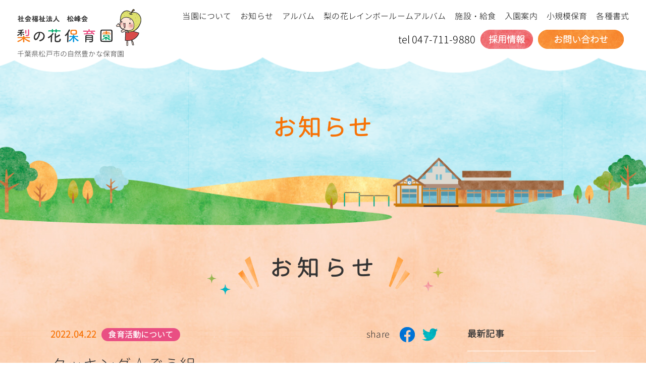

--- FILE ---
content_type: text/html; charset=UTF-8
request_url: https://nashinohanahoikuen.net/news/1705/
body_size: 40744
content:
<!DOCTYPE html>
<html lang="ja">

<head>
	<meta charset="UTF-8">
	
	<meta name="viewport" content="width=device-width, initial-scale=1">
	<meta name="format-detection" content="telephone=no">
	<link rel="icon" href="https://nashinohanahoikuen.net/wp/wp-content/themes/nashinohana/img/favicon.ico" type="image/ico" sizes="48x48">
	<link rel="apple-touch-icon" href="https://nashinohanahoikuen.net/wp/wp-content/themes/nashinohana/img/parts_appicon.png">
	<link rel="apple-touch-icon-precomposed" href="https://nashinohanahoikuen.net/wp/wp-content/themes/nashinohana/img/parts_appicon.png">
	
		<!-- All in One SEO 4.9.2 - aioseo.com -->
		<title>クッキング☆ぞう組 - 梨の花保育園 -千葉県松戸市の自然豊かな保育園-</title>
	<meta name="description" content="今年、最初のクッキングはエプロンのつけ方や手の洗い方、調理器具のお話をしました。 包丁やピーラーを安全に使うお" />
	<meta name="robots" content="max-image-preview:large" />
	<meta name="author" content="nashinohanahoikuen"/>
	<link rel="canonical" href="https://nashinohanahoikuen.net/news/1705/" />
	<meta name="generator" content="All in One SEO (AIOSEO) 4.9.2" />
		<meta property="og:locale" content="ja_JP" />
		<meta property="og:site_name" content="梨の花保育園 -千葉県松戸市の自然豊かな保育園- -" />
		<meta property="og:type" content="article" />
		<meta property="og:title" content="クッキング☆ぞう組 - 梨の花保育園 -千葉県松戸市の自然豊かな保育園-" />
		<meta property="og:description" content="今年、最初のクッキングはエプロンのつけ方や手の洗い方、調理器具のお話をしました。 包丁やピーラーを安全に使うお" />
		<meta property="og:url" content="https://nashinohanahoikuen.net/news/1705/" />
		<meta property="og:image" content="https://nashinohanahoikuen.net/wp/wp-content/uploads/2019/09/parts_OGP.png" />
		<meta property="og:image:secure_url" content="https://nashinohanahoikuen.net/wp/wp-content/uploads/2019/09/parts_OGP.png" />
		<meta property="og:image:width" content="1200" />
		<meta property="og:image:height" content="630" />
		<meta property="article:published_time" content="2022-04-22T23:27:50+00:00" />
		<meta property="article:modified_time" content="2022-04-22T23:27:50+00:00" />
		<meta name="twitter:card" content="summary" />
		<meta name="twitter:title" content="クッキング☆ぞう組 - 梨の花保育園 -千葉県松戸市の自然豊かな保育園-" />
		<meta name="twitter:description" content="今年、最初のクッキングはエプロンのつけ方や手の洗い方、調理器具のお話をしました。 包丁やピーラーを安全に使うお" />
		<meta name="twitter:image" content="https://nashinohanahoikuen.net/wp/wp-content/uploads/2019/09/parts_OGP.png" />
		<script type="application/ld+json" class="aioseo-schema">
			{"@context":"https:\/\/schema.org","@graph":[{"@type":"BlogPosting","@id":"https:\/\/nashinohanahoikuen.net\/news\/1705\/#blogposting","name":"\u30af\u30c3\u30ad\u30f3\u30b0\u2606\u305e\u3046\u7d44 - \u68a8\u306e\u82b1\u4fdd\u80b2\u5712 -\u5343\u8449\u770c\u677e\u6238\u5e02\u306e\u81ea\u7136\u8c4a\u304b\u306a\u4fdd\u80b2\u5712-","headline":"\u30af\u30c3\u30ad\u30f3\u30b0\u2606\u305e\u3046\u7d44","author":{"@id":"https:\/\/nashinohanahoikuen.net\/news\/author\/nashinohanahoikuen\/#author"},"publisher":{"@id":"https:\/\/nashinohanahoikuen.net\/#organization"},"image":{"@type":"ImageObject","url":"https:\/\/nashinohanahoikuen.net\/wp\/wp-content\/uploads\/2022\/04\/P1170886.jpg","width":640,"height":480},"datePublished":"2022-04-22T23:27:50+09:00","dateModified":"2022-04-22T23:27:50+09:00","inLanguage":"ja","mainEntityOfPage":{"@id":"https:\/\/nashinohanahoikuen.net\/news\/1705\/#webpage"},"isPartOf":{"@id":"https:\/\/nashinohanahoikuen.net\/news\/1705\/#webpage"},"articleSection":"\u3059\u3079\u3066, \u98df\u80b2\u6d3b\u52d5\u306b\u3064\u3044\u3066"},{"@type":"BreadcrumbList","@id":"https:\/\/nashinohanahoikuen.net\/news\/1705\/#breadcrumblist","itemListElement":[{"@type":"ListItem","@id":"https:\/\/nashinohanahoikuen.net#listItem","position":1,"name":"\u30db\u30fc\u30e0","item":"https:\/\/nashinohanahoikuen.net","nextItem":{"@type":"ListItem","@id":"https:\/\/nashinohanahoikuen.net\/news\/category\/all\/#listItem","name":"\u3059\u3079\u3066"}},{"@type":"ListItem","@id":"https:\/\/nashinohanahoikuen.net\/news\/category\/all\/#listItem","position":2,"name":"\u3059\u3079\u3066","item":"https:\/\/nashinohanahoikuen.net\/news\/category\/all\/","nextItem":{"@type":"ListItem","@id":"https:\/\/nashinohanahoikuen.net\/news\/1705\/#listItem","name":"\u30af\u30c3\u30ad\u30f3\u30b0\u2606\u305e\u3046\u7d44"},"previousItem":{"@type":"ListItem","@id":"https:\/\/nashinohanahoikuen.net#listItem","name":"\u30db\u30fc\u30e0"}},{"@type":"ListItem","@id":"https:\/\/nashinohanahoikuen.net\/news\/1705\/#listItem","position":3,"name":"\u30af\u30c3\u30ad\u30f3\u30b0\u2606\u305e\u3046\u7d44","previousItem":{"@type":"ListItem","@id":"https:\/\/nashinohanahoikuen.net\/news\/category\/all\/#listItem","name":"\u3059\u3079\u3066"}}]},{"@type":"Organization","@id":"https:\/\/nashinohanahoikuen.net\/#organization","name":"\u68a8\u306e\u82b1\u4fdd\u80b2\u5712","url":"https:\/\/nashinohanahoikuen.net\/","logo":{"@type":"ImageObject","url":"https:\/\/nashinohanahoikuen.net\/wp\/wp-content\/uploads\/2019\/09\/parts_appicon.png","@id":"https:\/\/nashinohanahoikuen.net\/news\/1705\/#organizationLogo","width":512,"height":512},"image":{"@id":"https:\/\/nashinohanahoikuen.net\/news\/1705\/#organizationLogo"}},{"@type":"Person","@id":"https:\/\/nashinohanahoikuen.net\/news\/author\/nashinohanahoikuen\/#author","url":"https:\/\/nashinohanahoikuen.net\/news\/author\/nashinohanahoikuen\/","name":"nashinohanahoikuen","image":{"@type":"ImageObject","@id":"https:\/\/nashinohanahoikuen.net\/news\/1705\/#authorImage","url":"https:\/\/secure.gravatar.com\/avatar\/835b3085668c7e10a073c123b39d8c45?s=96&d=mm&r=g","width":96,"height":96,"caption":"nashinohanahoikuen"}},{"@type":"WebPage","@id":"https:\/\/nashinohanahoikuen.net\/news\/1705\/#webpage","url":"https:\/\/nashinohanahoikuen.net\/news\/1705\/","name":"\u30af\u30c3\u30ad\u30f3\u30b0\u2606\u305e\u3046\u7d44 - \u68a8\u306e\u82b1\u4fdd\u80b2\u5712 -\u5343\u8449\u770c\u677e\u6238\u5e02\u306e\u81ea\u7136\u8c4a\u304b\u306a\u4fdd\u80b2\u5712-","description":"\u4eca\u5e74\u3001\u6700\u521d\u306e\u30af\u30c3\u30ad\u30f3\u30b0\u306f\u30a8\u30d7\u30ed\u30f3\u306e\u3064\u3051\u65b9\u3084\u624b\u306e\u6d17\u3044\u65b9\u3001\u8abf\u7406\u5668\u5177\u306e\u304a\u8a71\u3092\u3057\u307e\u3057\u305f\u3002 \u5305\u4e01\u3084\u30d4\u30fc\u30e9\u30fc\u3092\u5b89\u5168\u306b\u4f7f\u3046\u304a","inLanguage":"ja","isPartOf":{"@id":"https:\/\/nashinohanahoikuen.net\/#website"},"breadcrumb":{"@id":"https:\/\/nashinohanahoikuen.net\/news\/1705\/#breadcrumblist"},"author":{"@id":"https:\/\/nashinohanahoikuen.net\/news\/author\/nashinohanahoikuen\/#author"},"creator":{"@id":"https:\/\/nashinohanahoikuen.net\/news\/author\/nashinohanahoikuen\/#author"},"image":{"@type":"ImageObject","url":"https:\/\/nashinohanahoikuen.net\/wp\/wp-content\/uploads\/2022\/04\/P1170886.jpg","@id":"https:\/\/nashinohanahoikuen.net\/news\/1705\/#mainImage","width":640,"height":480},"primaryImageOfPage":{"@id":"https:\/\/nashinohanahoikuen.net\/news\/1705\/#mainImage"},"datePublished":"2022-04-22T23:27:50+09:00","dateModified":"2022-04-22T23:27:50+09:00"},{"@type":"WebSite","@id":"https:\/\/nashinohanahoikuen.net\/#website","url":"https:\/\/nashinohanahoikuen.net\/","name":"\u68a8\u306e\u82b1\u4fdd\u80b2\u5712 -\u5343\u8449\u770c\u677e\u6238\u5e02\u306e\u81ea\u7136\u8c4a\u304b\u306a\u4fdd\u80b2\u5712-","inLanguage":"ja","publisher":{"@id":"https:\/\/nashinohanahoikuen.net\/#organization"}}]}
		</script>
		<!-- All in One SEO -->

<link rel='dns-prefetch' href='//maps.googleapis.com' />
<script type="text/javascript">
window._wpemojiSettings = {"baseUrl":"https:\/\/s.w.org\/images\/core\/emoji\/14.0.0\/72x72\/","ext":".png","svgUrl":"https:\/\/s.w.org\/images\/core\/emoji\/14.0.0\/svg\/","svgExt":".svg","source":{"concatemoji":"https:\/\/nashinohanahoikuen.net\/wp\/wp-includes\/js\/wp-emoji-release.min.js"}};
/*! This file is auto-generated */
!function(e,a,t){var n,r,o,i=a.createElement("canvas"),p=i.getContext&&i.getContext("2d");function s(e,t){p.clearRect(0,0,i.width,i.height),p.fillText(e,0,0);e=i.toDataURL();return p.clearRect(0,0,i.width,i.height),p.fillText(t,0,0),e===i.toDataURL()}function c(e){var t=a.createElement("script");t.src=e,t.defer=t.type="text/javascript",a.getElementsByTagName("head")[0].appendChild(t)}for(o=Array("flag","emoji"),t.supports={everything:!0,everythingExceptFlag:!0},r=0;r<o.length;r++)t.supports[o[r]]=function(e){if(p&&p.fillText)switch(p.textBaseline="top",p.font="600 32px Arial",e){case"flag":return s("\ud83c\udff3\ufe0f\u200d\u26a7\ufe0f","\ud83c\udff3\ufe0f\u200b\u26a7\ufe0f")?!1:!s("\ud83c\uddfa\ud83c\uddf3","\ud83c\uddfa\u200b\ud83c\uddf3")&&!s("\ud83c\udff4\udb40\udc67\udb40\udc62\udb40\udc65\udb40\udc6e\udb40\udc67\udb40\udc7f","\ud83c\udff4\u200b\udb40\udc67\u200b\udb40\udc62\u200b\udb40\udc65\u200b\udb40\udc6e\u200b\udb40\udc67\u200b\udb40\udc7f");case"emoji":return!s("\ud83e\udef1\ud83c\udffb\u200d\ud83e\udef2\ud83c\udfff","\ud83e\udef1\ud83c\udffb\u200b\ud83e\udef2\ud83c\udfff")}return!1}(o[r]),t.supports.everything=t.supports.everything&&t.supports[o[r]],"flag"!==o[r]&&(t.supports.everythingExceptFlag=t.supports.everythingExceptFlag&&t.supports[o[r]]);t.supports.everythingExceptFlag=t.supports.everythingExceptFlag&&!t.supports.flag,t.DOMReady=!1,t.readyCallback=function(){t.DOMReady=!0},t.supports.everything||(n=function(){t.readyCallback()},a.addEventListener?(a.addEventListener("DOMContentLoaded",n,!1),e.addEventListener("load",n,!1)):(e.attachEvent("onload",n),a.attachEvent("onreadystatechange",function(){"complete"===a.readyState&&t.readyCallback()})),(e=t.source||{}).concatemoji?c(e.concatemoji):e.wpemoji&&e.twemoji&&(c(e.twemoji),c(e.wpemoji)))}(window,document,window._wpemojiSettings);
</script>
<style type="text/css">
img.wp-smiley,
img.emoji {
	display: inline !important;
	border: none !important;
	box-shadow: none !important;
	height: 1em !important;
	width: 1em !important;
	margin: 0 0.07em !important;
	vertical-align: -0.1em !important;
	background: none !important;
	padding: 0 !important;
}
</style>
	<link rel='stylesheet' id='wp-block-library-css' href='https://nashinohanahoikuen.net/wp/wp-includes/css/dist/block-library/style.min.css' type='text/css' media='all' />
<link rel='stylesheet' id='aioseo/css/src/vue/standalone/blocks/table-of-contents/global.scss-css' href='https://nashinohanahoikuen.net/wp/wp-content/plugins/all-in-one-seo-pack/dist/Lite/assets/css/table-of-contents/global.e90f6d47.css' type='text/css' media='all' />
<link rel='stylesheet' id='classic-theme-styles-css' href='https://nashinohanahoikuen.net/wp/wp-includes/css/classic-themes.min.css' type='text/css' media='all' />
<style id='global-styles-inline-css' type='text/css'>
body{--wp--preset--color--black: #000000;--wp--preset--color--cyan-bluish-gray: #abb8c3;--wp--preset--color--white: #ffffff;--wp--preset--color--pale-pink: #f78da7;--wp--preset--color--vivid-red: #cf2e2e;--wp--preset--color--luminous-vivid-orange: #ff6900;--wp--preset--color--luminous-vivid-amber: #fcb900;--wp--preset--color--light-green-cyan: #7bdcb5;--wp--preset--color--vivid-green-cyan: #00d084;--wp--preset--color--pale-cyan-blue: #8ed1fc;--wp--preset--color--vivid-cyan-blue: #0693e3;--wp--preset--color--vivid-purple: #9b51e0;--wp--preset--gradient--vivid-cyan-blue-to-vivid-purple: linear-gradient(135deg,rgba(6,147,227,1) 0%,rgb(155,81,224) 100%);--wp--preset--gradient--light-green-cyan-to-vivid-green-cyan: linear-gradient(135deg,rgb(122,220,180) 0%,rgb(0,208,130) 100%);--wp--preset--gradient--luminous-vivid-amber-to-luminous-vivid-orange: linear-gradient(135deg,rgba(252,185,0,1) 0%,rgba(255,105,0,1) 100%);--wp--preset--gradient--luminous-vivid-orange-to-vivid-red: linear-gradient(135deg,rgba(255,105,0,1) 0%,rgb(207,46,46) 100%);--wp--preset--gradient--very-light-gray-to-cyan-bluish-gray: linear-gradient(135deg,rgb(238,238,238) 0%,rgb(169,184,195) 100%);--wp--preset--gradient--cool-to-warm-spectrum: linear-gradient(135deg,rgb(74,234,220) 0%,rgb(151,120,209) 20%,rgb(207,42,186) 40%,rgb(238,44,130) 60%,rgb(251,105,98) 80%,rgb(254,248,76) 100%);--wp--preset--gradient--blush-light-purple: linear-gradient(135deg,rgb(255,206,236) 0%,rgb(152,150,240) 100%);--wp--preset--gradient--blush-bordeaux: linear-gradient(135deg,rgb(254,205,165) 0%,rgb(254,45,45) 50%,rgb(107,0,62) 100%);--wp--preset--gradient--luminous-dusk: linear-gradient(135deg,rgb(255,203,112) 0%,rgb(199,81,192) 50%,rgb(65,88,208) 100%);--wp--preset--gradient--pale-ocean: linear-gradient(135deg,rgb(255,245,203) 0%,rgb(182,227,212) 50%,rgb(51,167,181) 100%);--wp--preset--gradient--electric-grass: linear-gradient(135deg,rgb(202,248,128) 0%,rgb(113,206,126) 100%);--wp--preset--gradient--midnight: linear-gradient(135deg,rgb(2,3,129) 0%,rgb(40,116,252) 100%);--wp--preset--duotone--dark-grayscale: url('#wp-duotone-dark-grayscale');--wp--preset--duotone--grayscale: url('#wp-duotone-grayscale');--wp--preset--duotone--purple-yellow: url('#wp-duotone-purple-yellow');--wp--preset--duotone--blue-red: url('#wp-duotone-blue-red');--wp--preset--duotone--midnight: url('#wp-duotone-midnight');--wp--preset--duotone--magenta-yellow: url('#wp-duotone-magenta-yellow');--wp--preset--duotone--purple-green: url('#wp-duotone-purple-green');--wp--preset--duotone--blue-orange: url('#wp-duotone-blue-orange');--wp--preset--font-size--small: 13px;--wp--preset--font-size--medium: 20px;--wp--preset--font-size--large: 36px;--wp--preset--font-size--x-large: 42px;--wp--preset--spacing--20: 0.44rem;--wp--preset--spacing--30: 0.67rem;--wp--preset--spacing--40: 1rem;--wp--preset--spacing--50: 1.5rem;--wp--preset--spacing--60: 2.25rem;--wp--preset--spacing--70: 3.38rem;--wp--preset--spacing--80: 5.06rem;--wp--preset--shadow--natural: 6px 6px 9px rgba(0, 0, 0, 0.2);--wp--preset--shadow--deep: 12px 12px 50px rgba(0, 0, 0, 0.4);--wp--preset--shadow--sharp: 6px 6px 0px rgba(0, 0, 0, 0.2);--wp--preset--shadow--outlined: 6px 6px 0px -3px rgba(255, 255, 255, 1), 6px 6px rgba(0, 0, 0, 1);--wp--preset--shadow--crisp: 6px 6px 0px rgba(0, 0, 0, 1);}:where(.is-layout-flex){gap: 0.5em;}body .is-layout-flow > .alignleft{float: left;margin-inline-start: 0;margin-inline-end: 2em;}body .is-layout-flow > .alignright{float: right;margin-inline-start: 2em;margin-inline-end: 0;}body .is-layout-flow > .aligncenter{margin-left: auto !important;margin-right: auto !important;}body .is-layout-constrained > .alignleft{float: left;margin-inline-start: 0;margin-inline-end: 2em;}body .is-layout-constrained > .alignright{float: right;margin-inline-start: 2em;margin-inline-end: 0;}body .is-layout-constrained > .aligncenter{margin-left: auto !important;margin-right: auto !important;}body .is-layout-constrained > :where(:not(.alignleft):not(.alignright):not(.alignfull)){max-width: var(--wp--style--global--content-size);margin-left: auto !important;margin-right: auto !important;}body .is-layout-constrained > .alignwide{max-width: var(--wp--style--global--wide-size);}body .is-layout-flex{display: flex;}body .is-layout-flex{flex-wrap: wrap;align-items: center;}body .is-layout-flex > *{margin: 0;}:where(.wp-block-columns.is-layout-flex){gap: 2em;}.has-black-color{color: var(--wp--preset--color--black) !important;}.has-cyan-bluish-gray-color{color: var(--wp--preset--color--cyan-bluish-gray) !important;}.has-white-color{color: var(--wp--preset--color--white) !important;}.has-pale-pink-color{color: var(--wp--preset--color--pale-pink) !important;}.has-vivid-red-color{color: var(--wp--preset--color--vivid-red) !important;}.has-luminous-vivid-orange-color{color: var(--wp--preset--color--luminous-vivid-orange) !important;}.has-luminous-vivid-amber-color{color: var(--wp--preset--color--luminous-vivid-amber) !important;}.has-light-green-cyan-color{color: var(--wp--preset--color--light-green-cyan) !important;}.has-vivid-green-cyan-color{color: var(--wp--preset--color--vivid-green-cyan) !important;}.has-pale-cyan-blue-color{color: var(--wp--preset--color--pale-cyan-blue) !important;}.has-vivid-cyan-blue-color{color: var(--wp--preset--color--vivid-cyan-blue) !important;}.has-vivid-purple-color{color: var(--wp--preset--color--vivid-purple) !important;}.has-black-background-color{background-color: var(--wp--preset--color--black) !important;}.has-cyan-bluish-gray-background-color{background-color: var(--wp--preset--color--cyan-bluish-gray) !important;}.has-white-background-color{background-color: var(--wp--preset--color--white) !important;}.has-pale-pink-background-color{background-color: var(--wp--preset--color--pale-pink) !important;}.has-vivid-red-background-color{background-color: var(--wp--preset--color--vivid-red) !important;}.has-luminous-vivid-orange-background-color{background-color: var(--wp--preset--color--luminous-vivid-orange) !important;}.has-luminous-vivid-amber-background-color{background-color: var(--wp--preset--color--luminous-vivid-amber) !important;}.has-light-green-cyan-background-color{background-color: var(--wp--preset--color--light-green-cyan) !important;}.has-vivid-green-cyan-background-color{background-color: var(--wp--preset--color--vivid-green-cyan) !important;}.has-pale-cyan-blue-background-color{background-color: var(--wp--preset--color--pale-cyan-blue) !important;}.has-vivid-cyan-blue-background-color{background-color: var(--wp--preset--color--vivid-cyan-blue) !important;}.has-vivid-purple-background-color{background-color: var(--wp--preset--color--vivid-purple) !important;}.has-black-border-color{border-color: var(--wp--preset--color--black) !important;}.has-cyan-bluish-gray-border-color{border-color: var(--wp--preset--color--cyan-bluish-gray) !important;}.has-white-border-color{border-color: var(--wp--preset--color--white) !important;}.has-pale-pink-border-color{border-color: var(--wp--preset--color--pale-pink) !important;}.has-vivid-red-border-color{border-color: var(--wp--preset--color--vivid-red) !important;}.has-luminous-vivid-orange-border-color{border-color: var(--wp--preset--color--luminous-vivid-orange) !important;}.has-luminous-vivid-amber-border-color{border-color: var(--wp--preset--color--luminous-vivid-amber) !important;}.has-light-green-cyan-border-color{border-color: var(--wp--preset--color--light-green-cyan) !important;}.has-vivid-green-cyan-border-color{border-color: var(--wp--preset--color--vivid-green-cyan) !important;}.has-pale-cyan-blue-border-color{border-color: var(--wp--preset--color--pale-cyan-blue) !important;}.has-vivid-cyan-blue-border-color{border-color: var(--wp--preset--color--vivid-cyan-blue) !important;}.has-vivid-purple-border-color{border-color: var(--wp--preset--color--vivid-purple) !important;}.has-vivid-cyan-blue-to-vivid-purple-gradient-background{background: var(--wp--preset--gradient--vivid-cyan-blue-to-vivid-purple) !important;}.has-light-green-cyan-to-vivid-green-cyan-gradient-background{background: var(--wp--preset--gradient--light-green-cyan-to-vivid-green-cyan) !important;}.has-luminous-vivid-amber-to-luminous-vivid-orange-gradient-background{background: var(--wp--preset--gradient--luminous-vivid-amber-to-luminous-vivid-orange) !important;}.has-luminous-vivid-orange-to-vivid-red-gradient-background{background: var(--wp--preset--gradient--luminous-vivid-orange-to-vivid-red) !important;}.has-very-light-gray-to-cyan-bluish-gray-gradient-background{background: var(--wp--preset--gradient--very-light-gray-to-cyan-bluish-gray) !important;}.has-cool-to-warm-spectrum-gradient-background{background: var(--wp--preset--gradient--cool-to-warm-spectrum) !important;}.has-blush-light-purple-gradient-background{background: var(--wp--preset--gradient--blush-light-purple) !important;}.has-blush-bordeaux-gradient-background{background: var(--wp--preset--gradient--blush-bordeaux) !important;}.has-luminous-dusk-gradient-background{background: var(--wp--preset--gradient--luminous-dusk) !important;}.has-pale-ocean-gradient-background{background: var(--wp--preset--gradient--pale-ocean) !important;}.has-electric-grass-gradient-background{background: var(--wp--preset--gradient--electric-grass) !important;}.has-midnight-gradient-background{background: var(--wp--preset--gradient--midnight) !important;}.has-small-font-size{font-size: var(--wp--preset--font-size--small) !important;}.has-medium-font-size{font-size: var(--wp--preset--font-size--medium) !important;}.has-large-font-size{font-size: var(--wp--preset--font-size--large) !important;}.has-x-large-font-size{font-size: var(--wp--preset--font-size--x-large) !important;}
.wp-block-navigation a:where(:not(.wp-element-button)){color: inherit;}
:where(.wp-block-columns.is-layout-flex){gap: 2em;}
.wp-block-pullquote{font-size: 1.5em;line-height: 1.6;}
</style>
<link rel='stylesheet' id='slick-css' href='https://nashinohanahoikuen.net/wp/wp-content/themes/nashinohana/slick/slick.css' type='text/css' media='all' />
<link rel='stylesheet' id='slick-theme-css' href='https://nashinohanahoikuen.net/wp/wp-content/themes/nashinohana/slick/slick-theme.css' type='text/css' media='all' />
<link rel='stylesheet' id='lightbox-css' href='https://nashinohanahoikuen.net/wp/wp-content/themes/nashinohana/lightbox/css/lightbox.min.css' type='text/css' media='all' />
<link rel='stylesheet' id='init-css' href='https://nashinohanahoikuen.net/wp/wp-content/themes/nashinohana/css/init.css' type='text/css' media='all' />
<link rel='stylesheet' id='my-style-css' href='https://nashinohanahoikuen.net/wp/wp-content/themes/nashinohana/css/style.css' type='text/css' media='all' />
<link rel='stylesheet' id='custom-css-css' href='https://nashinohanahoikuen.net/wp/wp-content/themes/nashinohana/css/custom.css' type='text/css' media='all' />
<link rel='stylesheet' id='style-css' href='https://nashinohanahoikuen.net/wp/wp-content/themes/nashinohana/style.css' type='text/css' media='all' />
<link rel="https://api.w.org/" href="https://nashinohanahoikuen.net/wp-json/" /><link rel="alternate" type="application/json" href="https://nashinohanahoikuen.net/wp-json/wp/v2/posts/1705" /><link rel='shortlink' href='https://nashinohanahoikuen.net/?p=1705' />
<link rel="alternate" type="application/json+oembed" href="https://nashinohanahoikuen.net/wp-json/oembed/1.0/embed?url=https%3A%2F%2Fnashinohanahoikuen.net%2Fnews%2F1705%2F" />
<link rel="alternate" type="text/xml+oembed" href="https://nashinohanahoikuen.net/wp-json/oembed/1.0/embed?url=https%3A%2F%2Fnashinohanahoikuen.net%2Fnews%2F1705%2F&#038;format=xml" />
	<!--[if IE]>
	<meta http-equiv="X-UA-Compatible" content="IE=edge,chrome=1">
	<meta http-equiv="imagetoolbar" content="no">
	<![endif]-->
	<!--[if (gte IE 6)&(lte IE 8)]>
	<script src="js/selectivizr-min.js"></script>
	<script src="js/html5shiv.js"></script>
	<![endif]-->

	<!-- Google Tag Manager -->
	<script>
		(function (w, d, s, l, i) {
			w[l] = w[l] || [];
			w[l].push({
				'gtm.start': new Date().getTime(),
				event: 'gtm.js'
			});
			var f = d.getElementsByTagName(s)[0],
				j = d.createElement(s),
				dl = l != 'dataLayer' ? '&l=' + l : '';
			j.async = true;
			j.src =
				'https://www.googletagmanager.com/gtm.js?id=' + i + dl;
			f.parentNode.insertBefore(j, f);
		})(window, document, 'script', 'dataLayer', 'GTM-MP9XF5R');
	</script>
	<!-- End Google Tag Manager -->

</head>
<!-- <script>
	(function(d) {
		var config = {
			kitId: 'rqr7lrs',
			scriptTimeout: 3000,
			async: true
		},
		h=d.documentElement,t=setTimeout(function(){h.className=h.className.replace(/\bwf-loading\b/g,"")+" wf-inactive";},config.scriptTimeout),tk=d.createElement("script"),f=false,s=d.getElementsByTagName("script")[0],a;h.className+=" wf-loading";tk.src='https://use.typekit.net/'+config.kitId+'.js';tk.async=true;tk.onload=tk.onreadystatechange=function(){a=this.readyState;if(f||a&&a!="complete"&&a!="loaded")return;f=true;clearTimeout(t);try{Typekit.load(config)}catch(e){}};s.parentNode.insertBefore(tk,s)
	})(document);
</script> -->

<body class="post-template-default single single-post postid-1705 single-format-standard">
	<!-- Google Tag Manager (noscript) -->
	<noscript><iframe src="https://www.googletagmanager.com/ns.html?id=GTM-MP9XF5R" height="0" width="0"
			style="display:none;visibility:hidden"></iframe></noscript>
	<!-- End Google Tag Manager (noscript) -->

	<div id="wrapper" class="">

		<header id="header" class="header">
			<div class="header_bg f-list">
				<h1 class="header_logo">
					<a href="https://nashinohanahoikuen.net/">
						<img class="pc" src="https://nashinohanahoikuen.net/wp/wp-content/themes/nashinohana/img/head_logo.png" alt="千葉県松戸市の自然豊かな保育園">
						<img class="sp" src="https://nashinohanahoikuen.net/wp/wp-content/themes/nashinohana/img/head_logo_sp.png" alt="千葉県松戸市の自然豊かな保育園">
					</a>
					<span class="fs-16 pc">千葉県松戸市の自然豊かな保育園</span>
				</h1>
				<a href="javascript:void(0)" class="menu_bar">
					<img src="https://nashinohanahoikuen.net/wp/wp-content/themes/nashinohana/img/menu_bar.png" alt="千葉県松戸市の自然豊かな保育園" class="icon_bar">
					<img src="https://nashinohanahoikuen.net/wp/wp-content/themes/nashinohana/img/icon_close.png" alt="千葉県松戸市の自然豊かな保育園" class="icon_close">
				</a>
				<div class="header_body">
					<nav class="menu">
						<ul>
																<li><a href="https://nashinohanahoikuen.net/about/">当園について</a></li>
																	<li><a href="https://nashinohanahoikuen.net/news/">お知らせ</a></li>
																	<li><a href="https://nashinohanahoikuen.net/album/">アルバム</a></li>
																	<li><a href="https://nashinohanahoikuen.net/album2/">梨の花レインボールームアルバム</a></li>
																	<li><a href="https://nashinohanahoikuen.net/facility-lunch/">施設・給食</a></li>
																	<li><a href="https://nashinohanahoikuen.net/guide/">入園案内</a></li>
																	<li><a href="https://nashinohanahoikuen.net/syokibohoiku/">小規模保育</a></li>
																	<li><a href="https://nashinohanahoikuen.net/document/">各種書式</a></li>
														</ul>
					</nav>
					<div class="bottom flex align-center">
						<a class="phone" href="tel:047-711-9880">tel <span class="txt_number">047-711-9880</span></a>
						<a class="link pink-bg u-target" href="https://nashinohanahoikuen.net/recruit">
							<span class="pc">採用情報</span>
							<img src="https://nashinohanahoikuen.net/wp/wp-content/themes/nashinohana/img/head_bt1_sp.png" alt="採用情報" class="sp">
						</a>
						<a class="link orange-bg u-target" href="https://nashinohanahoikuen.net/contact">
							<span class="pc">お問い合わせ</span>
							<img src="https://nashinohanahoikuen.net/wp/wp-content/themes/nashinohana/img/head_bt2_sp.png" alt="お問い合わせ" class="sp">
						</a>
						<a class="link u-target" href="https://www.instagram.com/nashinohana_hoikuen/" target="_blank">
							<img src="https://nashinohanahoikuen.net/wp/wp-content/themes/nashinohana/img/footer_instagram_banner_menu.jpg"
								alt="梨の花保育園 Instagram" class="sp">
						</a>
					</div>
				</div>
			</div>
		</header><!-- #header -->
<article id="container">

	<section class="kvmain">
		<div class="kvmain_bg f-center">
			<div class="kvmain_head">
				<h2 class="title orange bold">お知らせ</h2>
			</div>
			<div class="kvmain_image">
				<img src="https://nashinohanahoikuen.net/wp/wp-content/themes/nashinohana/img/st1-img2.png" alt="" class="pc">
				<img src="https://nashinohanahoikuen.net/wp/wp-content/themes/nashinohana/img/st1-img2_sp.png" alt="" class="sp">
			</div>
		</div>
	</section><!-- kv  -->

	<section class="detail">
		<div class="detail_bg">
			<div class="inner">
				<div class="detail_head">
					<div class="main-head">
						<span class="head_star star1">
							<img src="https://nashinohanahoikuen.net/wp/wp-content/themes/nashinohana/img/main-star2.gif" alt="" class="pc">
							<img src="https://nashinohanahoikuen.net/wp/wp-content/themes/nashinohana/img/main-star4.gif" alt="" class="sp">
						</span>
						<h2 class="main-title"><span>お知らせ</span></h2>
						<span class="head_star star2">
							<img src="https://nashinohanahoikuen.net/wp/wp-content/themes/nashinohana/img/main-star6.gif" alt="" class="pc">
							<img src="https://nashinohanahoikuen.net/wp/wp-content/themes/nashinohana/img/main-star5.gif" alt="" class="sp">
						</span>
					</div>
				</div>
				<div class="detail_body f-list">
					<div class="detail_body_main">
											<div class="head f-list">
							<div class="left flex align-center">
								<span class="time bold orange">2022.04.22</span>
																
								<a class="pink-bg white txt_notice bold" href="https://nashinohanahoikuen.net/news/category/syokuiku/" style="background-color: ">食育活動について</a>
							</div>
							<div class="right f-center flex">
								<span class="share">share</span>
								<a href="http://www.facebook.com/share.php?u=https://nashinohanahoikuen.net/news/1705/" class="icon" target="_blank" onclick="window.open(this.href, 'mywin','left=50,top=50,width=600,height=350,toolbar=0'); return false;">
									<img src="https://nashinohanahoikuen.net/wp/wp-content/themes/nashinohana/img/icon_fb.png" alt="クッキング☆ぞう組" class="pc">
									<img src="https://nashinohanahoikuen.net/wp/wp-content/themes/nashinohana/img/icon_fb_sp.png" alt="クッキング☆ぞう組" class="sp">
								</a>
								<a href="https://twitter.com/intent/tweet?text=クッキング☆ぞう組&url=https://nashinohanahoikuen.net/news/1705/" class="icon" target="_blank" onclick="window.open(this.href, 'mywin','left=50,top=50,width=600,height=350,toolbar=0'); return false;">
									<img src="https://nashinohanahoikuen.net/wp/wp-content/themes/nashinohana/img/icon_tt.png" alt="クッキング☆ぞう組" class="pc">
									<img src="https://nashinohanahoikuen.net/wp/wp-content/themes/nashinohana/img/icon_tt_sp.png" alt="クッキング☆ぞう組" class="sp">
								</a>
							</div>
							<h3 class="title">クッキング☆ぞう組</h3>
						</div>
						<div class="content">
							<h3 class="txt_title">クッキング☆ぞう組</h3>
							<div class="txt_content">今年、最初のクッキングはエプロンのつけ方や手の洗い方、調理器具のお話をしました。

包丁やピーラーを安全に使うお話を聞き、みんなで順番に触ってもらいました。これから毎月クッキングが始まります。感染症対策をしながら楽しくクッキングしようね。<img decoding="async" class="alignnone size-medium wp-image-1707" src="https://nashinohanahoikuen.net/wp/wp-content/uploads/2022/04/P1170897-300x225.jpg" alt="" width="300" height="225" srcset="https://nashinohanahoikuen.net/wp/wp-content/uploads/2022/04/P1170897-300x225.jpg 300w, https://nashinohanahoikuen.net/wp/wp-content/uploads/2022/04/P1170897.jpg 640w" sizes="(max-width: 300px) 100vw, 300px" /> <img decoding="async" loading="lazy" class="alignnone size-medium wp-image-1708" src="https://nashinohanahoikuen.net/wp/wp-content/uploads/2022/04/P1170894-300x225.jpg" alt="" width="300" height="225" srcset="https://nashinohanahoikuen.net/wp/wp-content/uploads/2022/04/P1170894-300x225.jpg 300w, https://nashinohanahoikuen.net/wp/wp-content/uploads/2022/04/P1170894.jpg 640w" sizes="(max-width: 300px) 100vw, 300px" /> <img decoding="async" loading="lazy" class="alignnone size-medium wp-image-1709" src="https://nashinohanahoikuen.net/wp/wp-content/uploads/2022/04/P1170888-300x225.jpg" alt="" width="300" height="225" srcset="https://nashinohanahoikuen.net/wp/wp-content/uploads/2022/04/P1170888-300x225.jpg 300w, https://nashinohanahoikuen.net/wp/wp-content/uploads/2022/04/P1170888.jpg 640w" sizes="(max-width: 300px) 100vw, 300px" />

&nbsp;</div>
						</div>
						<div class="sp">
							<a href="http://if-05.if-vietnam.com/nashinohana/information/" class="main-button f-center main-link">一覧へ戻る</a>
						</div>
										</div>
					<div class="detail_body_sidebar">
	<div class="title bold">最新記事</div>
	<div class="items">
				<div class="item">
			<div class="top">
				<div class="thumb">
					<a href="https://nashinohanahoikuen.net/news/6044/">
						<img src="https://nashinohanahoikuen.net/wp/wp-content/uploads/2019/10/parts_お知らせ-250x250.jpg" alt="🐐　移動動物園のお知らせ　🐰">					
					</a>
				</div>
				<div class="txt_content">					
					<a class="p_txt" href="https://nashinohanahoikuen.net/news/6044/">🐐　移動動物園のお知らせ　🐰</a>

					<div class="sp">
						<a class="txt_title orange-bg white pc" href="https://nashinohanahoikuen.net/news/category/info/" style="background-color: ">園からのお知らせ</a>
					</div>

				</div>
			</div>

			<a class="txt_title orange-bg white pc" href="https://nashinohanahoikuen.net/news/category/info/" style="background-color: ">園からのお知らせ</a>
		</div>
				<div class="item">
			<div class="top">
				<div class="thumb">
					<a href="https://nashinohanahoikuen.net/news/5910/">
						<img src="https://nashinohanahoikuen.net/wp/wp-content/uploads/2025/09/IMG_6663-250x250.jpg" alt="食育イベント☆グミ作り">					
					</a>
				</div>
				<div class="txt_content">					
					<a class="p_txt" href="https://nashinohanahoikuen.net/news/5910/">食育イベント☆グミ作り</a>

					<div class="sp">
						<a class="txt_title orange-bg white pc" href="https://nashinohanahoikuen.net/news/category/syokuiku/" style="background-color: ">食育活動について</a>
					</div>

				</div>
			</div>

			<a class="txt_title orange-bg white pc" href="https://nashinohanahoikuen.net/news/category/syokuiku/" style="background-color: ">食育活動について</a>
		</div>
				<div class="item">
			<div class="top">
				<div class="thumb">
					<a href="https://nashinohanahoikuen.net/news/5886/">
						<img src="https://nashinohanahoikuen.net/wp/wp-content/uploads/2025/09/P1240313-250x250.jpg" alt="クッキング🍕にこにこピザ">					
					</a>
				</div>
				<div class="txt_content">					
					<a class="p_txt" href="https://nashinohanahoikuen.net/news/5886/">クッキング🍕にこにこピザ</a>

					<div class="sp">
						<a class="txt_title orange-bg white pc" href="https://nashinohanahoikuen.net/news/category/syokuiku/" style="background-color: ">食育活動について</a>
					</div>

				</div>
			</div>

			<a class="txt_title orange-bg white pc" href="https://nashinohanahoikuen.net/news/category/syokuiku/" style="background-color: ">食育活動について</a>
		</div>
				
	</div>
</div>				</div>
				<div class="pc">
					<a href="https://nashinohanahoikuen.net/news" class="main-button f-center main-link">一覧へ戻る</a>
				</div>
			</div>
		</div>
	</section><!-- kv  -->

</article><!-- #container -->
		
	<footer id="footer" class="footer">
		<div class="footer_bg">
			<div class="footer_map">
				<div class="thumb">
					<img src="https://nashinohanahoikuen.net/wp/wp-content/themes/nashinohana/img/st7-thumb1.png" alt="千葉県松戸市の自然豊かな保育園" class="pc">
					<img src="https://nashinohanahoikuen.net/wp/wp-content/themes/nashinohana/img/st7-thumb1_sp.png" alt="千葉県松戸市の自然豊かな保育園" class="sp">
				</div>
				<div id="map"></div>
			</div>
			<div class="inner">
				<div class="footer_head f-list ta-c">
					<div class="left">
						<div class="thumb">
							<img src="https://nashinohanahoikuen.net/wp/wp-content/themes/nashinohana/img/foot_thumb1.png" alt="千葉県松戸市の自然豊かな保育園" class="pc">
							<img src="https://nashinohanahoikuen.net/wp/wp-content/themes/nashinohana/img/foot_thumb1_sp.png" alt="千葉県松戸市の自然豊かな保育園" class="sp">
						</div>
						<div class="txt">
							<p class="txt_big">千葉県松戸市の自然豊かな保育園</p>
							<p class="txt_small">〒270-2222  千葉県松戸市高塚新田488-10<br>FAX：047-391-6131</p>
						</div>
					</div>
					<div class="right bold white">
						<div class="f-list txt align-center">
							<a class="call white" href="tel:047-711-9880">tel <span class="txt_number">047-711-9880</span></a>
							<a href="https://nashinohanahoikuen.net/contact" class="button f-center">お問い合わせ</a>
						</div>
						<a href="https://nashinohanahoikuen.net/recruit" class="link">
							<img src="https://nashinohanahoikuen.net/wp/wp-content/themes/nashinohana/img/foot_thumb2.png" alt="求職者の方へ" class="pc">
							<img src="https://nashinohanahoikuen.net/wp/wp-content/themes/nashinohana/img/foot_thumb2_sp.png" alt="求職者の方へ" class="sp">
						</a>
						<a href="https://www.instagram.com/nashinohana_hoikuen/" class="link" target="_blank">
							<img src="https://nashinohanahoikuen.net/wp/wp-content/themes/nashinohana/img/footer_instagram_banner_pc.jpg" alt="梨の花保育園 Instagram" class="pc">
							<img src="https://nashinohanahoikuen.net/wp/wp-content/themes/nashinohana/img/footer_instagram_banner_sp.jpg" alt="梨の花保育園 Instagram" class="sp">
						</a>
					</div>
				</div>
				<div class="footer_bottom f-list bold white">
					<nav class="menu">
						<ul class="flex">
										                    <li><a href="https://nashinohanahoikuen.net/about/">当園について</a></li>
			                			                    <li><a href="https://nashinohanahoikuen.net/news/">お知らせ</a></li>
			                			                    <li><a href="https://nashinohanahoikuen.net/album/">アルバム</a></li>
			                			                    <li><a href="https://nashinohanahoikuen.net/album2/">梨の花レインボールームアルバム</a></li>
			                			                    <li><a href="https://nashinohanahoikuen.net/facility-lunch/">施設・給食</a></li>
			                			                    <li><a href="https://nashinohanahoikuen.net/guide/">入園案内</a></li>
			                			                    <li><a href="https://nashinohanahoikuen.net/syokibohoiku/">小規模保育</a></li>
			                			                    <li><a href="https://nashinohanahoikuen.net/document/">各種書式</a></li>
			                						</ul>
					</nav>
					<p class="txt"> &copy; 2019 梨の花保育園. All Rights Reserved.</p>
				</div>
			</div>
		</div>
		<a class="icon_scrolltop"><img src="https://nashinohanahoikuen.net/wp/wp-content/themes/nashinohana/img/to_top.png" alt="千葉県松戸市の自然豊かな保育園"></a>
	</footer><!-- #footer -->


</div><!-- #wrapper -->

<!--[if lt IE 9]>
<script src="https://ajax.googleapis.com/ajax/libs/jquery/1.12.0/jquery.min.js"></script>
<![endif]-->
<!--[if (gte IE 9)|!(IE)]><!-->
<script src="https://ajax.googleapis.com/ajax/libs/jquery/2.2.0/jquery.min.js"></script>
<!--<![endif]-->
<script type="module"  src='https://nashinohanahoikuen.net/wp/wp-content/plugins/all-in-one-seo-pack/dist/Lite/assets/table-of-contents.95d0dfce.js' id='aioseo/js/src/vue/standalone/blocks/table-of-contents/frontend.js-js'></script>
<script type='text/javascript' src='https://nashinohanahoikuen.net/wp/wp-content/themes/nashinohana/js/map.js' id='map-js'></script>
<script type='text/javascript' src='https://maps.googleapis.com/maps/api/js?key=AIzaSyDOzHcF6SFpR7hEvSPS3StVnKwBSzTN8Ck&#038;callback=initMap' id='googleapis-js'></script>
<script type='text/javascript' src='https://nashinohanahoikuen.net/wp/wp-content/themes/nashinohana/slick/slick.js' id='slick-js'></script>
<script type='text/javascript' src='https://nashinohanahoikuen.net/wp/wp-content/themes/nashinohana/lightbox/js/lightbox.min.js' id='lightbox-js'></script>
<script type='text/javascript' src='https://nashinohanahoikuen.net/wp/wp-content/themes/nashinohana/js/function.js' id='function-js'></script>
<script type='text/javascript' src='https://nashinohanahoikuen.net/wp/wp-content/themes/nashinohana/js/main.js' id='main-js'></script>
<script type='text/javascript' src='https://nashinohanahoikuen.net/wp/wp-content/themes/nashinohana/js/custom.js' id='main-custom-js'></script>
</body>
</html>

--- FILE ---
content_type: text/css
request_url: https://nashinohanahoikuen.net/wp/wp-content/themes/nashinohana/css/init.css
body_size: 2303
content:
@charset "utf-8";

/*----------------------------------------------------------
    reset
----------------------------------------------------------*/
/*
html5doctor.com Reset Stylesheet
v1.6.1
Last Updated: 2010-09-17
Author: Richard Clark - http://richclarkdesign.com
Twitter: @rich_clark
*/
html,body,div,span,object,iframe,h1,h2,h3,h4,h5,h6,p,blockquote,pre,abbr,address,cite,code,del,dfn,em,img,ins,kbd,q,samp,small,strong,sub,sup,var,b,i,dl,dt,dd,ol,ul,li,fieldset,form,label,legend,table,caption,tbody,tfoot,thead,tr,th,td,article,aside,canvas,details,figcaption,figure,footer,header,hgroup,menu,nav,section,summary,time,mark,audio,video{margin:0;padding:0;border:0;outline:0;font-size:100%;vertical-align:baseline;background:transparent}body{line-height:1}article,aside,details,figcaption,figure,footer,header,hgroup,menu,nav,section{display:block}nav ul{list-style:none}blockquote,q{quotes:none}blockquote:before,blockquote:after,q:before,q:after{content:'';content:none}a{margin:0;padding:0;font-size:100%;vertical-align:baseline;background:transparent}ins{background-color:#ff9;color:#000;text-decoration:none}mark{background-color:#ff9;color:#000;font-style:italic;font-weight:bold}del{text-decoration:line-through}abbr[title],dfn[title]{border-bottom:1px dotted;cursor:help}table{border-collapse:collapse;border-spacing:0}hr{display:block;height:1px;border:0;border-top:1px solid #cccccc;margin:1em 0;padding:0}

/*----------------------------------------------------------
    initiate
----------------------------------------------------------*/
body { font-family: "游ゴシック", "Yu Gothic", "游ゴシック体", "YuGothic", "ヒラギノ角ゴ Pro W3", 'Hiragino Kaku Gothic Pro', "メイリオ", 'Meiryo', "ＭＳ Ｐゴシック", 'MS PGothic', Arial, sans-serif; color: #333333; letter-spacing: 0px; -webkit-text-size-adjust: none;}
table { font-size:inherit;font:100%;}
pre, code, kbd, samp, tt { font-family: monospace; *font-size: 100%; font: 115% monospace; line-height: 150%;}
input,textarea,select { font-family:inherit; font-size:inherit; font-weight:inherit;}
h1,h2,h3,h4,h5,h6 { font-weight:normal;}
ul,ol,li{list-style: none;}
img { max-width :100%;vertical-align: bottom;}
a { color:#000; text-decoration:underline; -webkit-touch-callout:none;  -webkit-text-size-adjust:none; -webkit-tap-highlight-color:rgba(0,0,0,0); -webkit-user-select:none;}


--- FILE ---
content_type: text/css
request_url: https://nashinohanahoikuen.net/wp/wp-content/themes/nashinohana/css/style.css
body_size: 95433
content:
.clearfix:after {
  content: "";
  display: block;
  height: 0;
  clear: both;
  visibility: hidden;
}

.f-arial {
  font-family: 'Arial';
}

.white {
  color: #fff;
}

.white-bg {
  background-color: #fff;
}

.black {
  color: #000;
}

.black-bg {
  background-color: #000;
}

.ta-c {
  text-align: center;
}

.ta-l {
  text-align: left;
}

.ta-r {
  text-align: right;
}

.line11 {
  line-height: 1.1;
}

.line12 {
  line-height: 1.2;
}

.line13 {
  line-height: 1.3;
}

.flex, .main-title, nav ul, .footer_head .left {
  display: flex;
  display: -webkit-flex;
}

.f-wrap {
  flex-wrap: wrap;
  -ms-flex-wrap: wrap;
  -moz-flex-wrap: wrap;
  -webkit-flex-wrap: wrap;
}

.f-between {
  justify-content: space-between;
  -webkit-justify-content: space-between;
}

.f-col, .footer_head .left {
  flex-direction: column;
}

.f-list, .detail_body_sidebar .item .top, .cooking_body .image_ab, .grow_body .image_ab {
  display: flex;
  display: -webkit-flex;
  flex-wrap: wrap;
  -ms-flex-wrap: wrap;
  -moz-flex-wrap: wrap;
  -webkit-flex-wrap: wrap;
  justify-content: space-between;
  -webkit-justify-content: space-between;
}

*, ::after, ::before {
  box-sizing: border-box;
}

.u-target {
  -webkit-transition: all 0.3s;
  -o-transition: all 0.3s;
  transition: all 0.3s;
  opacity: 1;
  display: inline-block;
}

.u-target:hover {
  opacity: 0.7;
}

a {
  text-decoration: none;
}

.align-center, .main-title {
  align-items: center;
}

.align-top {
  align-items: flex-start;
}

.justify-center {
  justify-content: center;
}

.f-center, .main-head, .header_body .bottom a:not(.phone), .section03_body .item .head, .section04_top .main-button, .section04-nt .tab .tab-link, .section04-nt .pagination_item, .detail_body_main .head .left .txt_notice, .detail_body_sidebar .item .txt_title, .promise_body .items .item .head, .promise_body .items .item .head .title, .food_body .items .item .thumb {
  display: flex;
  display: -webkit-flex;
  justify-content: center;
  -ms-flex-pack: center;
  align-items: center;
  -ms-flex-align: center;
  -webkit-box-pack: center;
  -ms-flex-pack: center;
}

.bold {
  font-weight: bold;
}

.regular {
  font-weight: 400;
}

.medium {
  font-weight: 500;
}

.sp {
  display: none !important;
}

html {
  font-size: 62.5%;
  overflow-x: hidden;
}

@font-face {
  font-family:"X_Light";
      src: url(../img/files/X_Light.woff) format("woff");
  }

body {
  background: url("../img/body_bg2.png") repeat center;
  font-family: X_Light;
  font-style: normal;
  font-weight: 400;
  font-size: 1.4rem;
  letter-spacing: 0.01em;
  line-height: 1.5;
}

h1, h2, h3, h4, h5, h6 {
  font-weight: 500;
}

.inner {
  max-width: 114rem;
  margin: 0 auto;
  padding: 0 3rem;
}

.green {
  color: #00A96A;
}

.pink {
  color: #E94F83;
}

.orange, .footer_head .right .button {
  color: #F77810;
}

.blue {
  color: #0093DC;
}

.orange-bg {
  background: #F77810;
}

.pink-bg {
  background: #E94F83;
}

.green-bg {
  background: #00A96A;
}

.blue-bg {
  background: #0093DC;
}

a:hover {
  color: #F77810;
}

.no-decor {
  text-decoration: none !important;
}

button {
  font-family: fot-tsukuardgothic-std, sans-serif;
}

.main-content {
  text-align: center;
}

.main-content p {
  font-size: 1.8rem;
  line-height: 2.2;
}

.main-head .head_star {
  padding: 3.5rem 1.5rem 0 1.5rem;
  max-width: 12vw;
}

.main-head.has-en .main-title {
  flex-direction: column;
  font-size: 4rem;
}

.main-head.has-en .main-title span {
  padding: 0;
  letter-spacing: 0.4rem;
  line-height: 1.3;
  transform: translate(0);
}

.main-head.has-en .main-title span.en_ttl {
  color: #E94F83;
  font-size: 2.4rem;
  transform: translateY(-2px);
  line-height: 1;
  letter-spacing: 0.5rem;
}

.main-head.has-en .main-title:after, .main-head.has-en .main-title:before {
  display: none;
}

.main-head.has-en .head_star {
  max-width: 12vw;
  padding: 0 1.5rem;
}

.main-head.has-en .head_star.star1 {
  transform: translateY(3rem);
}

.main-head.has-en .head_star.star2 {
  transform: translateY(1rem);
}

@media screen and (max-width: 960px) {
  .main-head.has-en .main-title {
    font-size: 3.8rem;
  }
  .main-head.has-en .main-title span.en_ttl {
    font-size: 2.4rem;
  }
  .main-head.has-en .head_star {
    padding: 0 2% !important;
  }
}

.u-target {
  opacity: 1;
  cursor: pointer;
  -webkit-transition: all 0.3s;
  transition: all 0.3s;
}

.u-target:hover {
  opacity: 0.8;
}

.box {
  position: relative;
  cursor: pointer;
}

.box .bd2 {
  position: absolute;
  top: 0;
  left: 0;
  width: 100%;
  height: 100%;
  transform: translate(-0.6rem, -0.6rem);
}

.box .bd div {
  background: #E94F83 !important;
  position: absolute;
  -webkit-transition: all 0.3s;
  transition: all 0.3s;
}

.box .bd div.bdT {
  width: 100%;
  height: 2px;
  top: 0;
  left: 0;
}

.box .bd div.bdB {
  width: 100%;
  height: 2px;
  bottom: 0;
  right: 0;
}

.box .bd div.bdR {
  height: 100%;
  width: 2px;
  right: 0;
  top: 0;
}

.box .bd div.bdL {
  height: 100%;
  width: 2px;
  left: 0;
  bottom: 0;
}

.box .bd2 div {
  -webkit-transition: all 0.1s;
  transition: all 0.1s;
}

.box .bd2 div.bdT {
  transition-delay: 0.3s;
}

.box .bd2 div.bdL {
  transition-delay: 0.2s;
}

.box .bd2 div.bdB {
  transition-delay: 0.1s;
}

.box .bd2 div.bdR {
  transition-delay: 0s;
}

.box:hover .bd2 div.bdT, .box:active .bd2 div.bdT {
  width: 0;
  transition-delay: 0s;
}

.box:hover .bd2 div.bdL, .box:active .bd2 div.bdL {
  height: 0;
  transition-delay: 0.1s;
}

.box:hover .bd2 div.bdB, .box:active .bd2 div.bdB {
  width: 0;
  transition-delay: 0.2s;
}

.box:hover .bd2 div.bdR, .box:active .bd2 div.bdR {
  height: 0;
  transition-delay: 0.3s;
}

.box.blue-border .bd div {
  background: #0093DC;
}

.box.orange-border .bd div {
  background: #F77810;
}

.box.green-border .bd div {
  background: #00A96A;
}

.animation-r, .section03_body .item .head img, .food_body .items .item .thumb, .cooking_body .image_ab .icon, .grow_body .image_ab .icon {
  -webkit-animation-name: rotate;
  -webkit-animation-duration: 4s;
  animation-name: rotate;
  animation-duration: 4s;
  -webkit-animation-iteration-count: infinite;
  animation-iteration-count: infinite;
}

.lust-r {
  -webkit-animation: lust 3s cubic-bezier(0.445, 0.05, 0.55, 0.95) 0s infinite alternate;
  animation: lust 3s cubic-bezier(0.445, 0.05, 0.55, 0.95) 0s infinite alternate;
}

.figure, .section03_body .item, .section04_top .items .item .thumb, .section04_top .items .item .content, .section05_slider .item_img, .footer_head .right .button, .footer_head .right .link {
  cursor: pointer;
}

.figure img, .section03_body .item img, .section04_top .items .item .thumb img, .section04_top .items .item .content img, .section05_slider .item_img img, .footer_head .right .button img, .footer_head .right .link img {
  opacity: 1;
  -webkit-transition: .3s ease-in-out;
  transition: .3s ease-in-out;
}

.figure:hover, .section03_body .item:hover, .section04_top .items .item .thumb:hover, .section04_top .items .item .content:hover, .section05_slider .item_img:hover, .footer_head .right .button:hover, .footer_head .right .link:hover, .figure:active, .section03_body .item:active, .section04_top .items .item .thumb:active, .section04_top .items .item .content:active, .section05_slider .item_img:active, .footer_head .right .button:active, .footer_head .right .link:active {
  color: #f77810;
}

.figure:hover img, .section03_body .item:hover img, .section04_top .items .item .thumb:hover img, .section04_top .items .item .content:hover img, .section05_slider .item_img:hover img, .footer_head .right .button:hover img, .footer_head .right .link:hover img, .figure:active img, .section03_body .item:active img, .section04_top .items .item .thumb:active img, .section04_top .items .item .content:active img, .section05_slider .item_img:active img, .footer_head .right .button:active img, .footer_head .right .link:active img {
  opacity: .5;
}

.figure2, .main-button, .section01_body .items .item .link {
  cursor: pointer;
  -webkit-transition: all 0.3s;
  transition: all 0.3s;
  position: relative;
}

.figure2:after, .main-button:after, .section01_body .items .item .link:after {
  content: '';
  background: url("../img/main-buttonafter.png") no-repeat center;
  background-size: contain;
  width: 1.4rem;
  height: 2rem;
  position: absolute;
  top: 50%;
  right: 1.3rem;
  transform: translateY(-50%);
}

.figure2:hover, .main-button:hover, .section01_body .items .item .link:hover, .figure2:active, .main-button:active, .section01_body .items .item .link:active {
  color: #ED528C;
}

.figure2:hover:after, .main-button:hover:after, .section01_body .items .item .link:hover:after, .figure2:active:after, .main-button:active:after, .section01_body .items .item .link:active:after {
  transform: translateY(-50%) scale(1.2);
  -webkit-transition: all 0.3s;
  transition: all 0.3s;
}

/* .main-border{
    position: relative;
    img{
        transform: translate(0.6rem, 0.6rem);
    }
    &:after{
        content: '';
        width: 100%;
        height: 100%;
        position: absolute;
        border: 2px solid #E94F83;
        top: 0;
        left: 0;
    }
    &.pink-border{
        &:after{
            border-color: #E94F83;
        }
    }
    &.orange-border{
        &:after{
            border-color: #F77810;
        }
    }
    &.blue-border{
        &:after{
            border-color: #0093DC;
        }
    }
    &.green-border{
        &:after{
            border-color: #00A96A;
        }
    }
    
} */

.main-title:after, .main-title:before {
  content: '';
  width: 4.2rem;
  height: 6.5rem;
}

.main-title:before {
  background: url("../img/main-before.png") no-repeat center;
  background-size: contain;
}

.main-title:after {
  background: url("../img/main-after.png") no-repeat center;
  background-size: contain;
}

.main-title span {
  font-size: 4.4rem;
  line-height: 7.7rem;
  font-weight: bold;
  padding: 0 2rem;
  transform: translate(0, -1rem);
  letter-spacing: 1rem;
  text-align: center;
  flex: 1;
  display: block;
}

.main-button {
  background: url("../img/main-buttonbg.png") no-repeat center;
  background-size: contain;
  font-size: 2.2rem;
  max-width: 32.5rem;
  height: 5.7rem;
  margin-left: auto;
  margin-right: auto;
}

.header {
  position: absolute;
  top: 0;
  left: 0;
  width: 100%;
  z-index: 1;
  transition: all .2s;
  transition: all .2s;
}

.header.fixed {
  position: fixed;
  z-index: 2;
}

.header .menu_bar {
  display: none;
}

.header_bg {
  background: url("../img/head_bg.png") no-repeat center bottom;
  background-size: cover;
  min-height: 14.4rem;
  padding: 1.8rem 3.4rem;
}

.header_logo span {
  display: block;
  margin-top: 2%;
}

.header_body li {
  margin-right: 1.8rem;
}

.header_body li:last-child {
  margin-right: 0;
}

.header_body li a {
  font-size: 1.6rem;
  line-height: 2.8rem;
}

.header_body .bottom {
  margin-top: 1.3rem;
  justify-content: flex-end;
}

.header_body .bottom .txt_number {
  font-size: 2rem;
}

.header_body .bottom a:not(.phone) {
  margin-left: 1rem;
}

@media screen and (min-width: 960px) {
  .header_body .bottom a:not(.phone) {
    font-size: 1.8rem;
    font-weight: bold;
    color: #fff;
  }
  .header_body .bottom a:not(.phone).orange-bg {
    width: 17rem;
    height: 3.8rem;
    background: url("../img/head_bt2.png") no-repeat center;
    background-size: cover;
  }
  .header_body .bottom a:not(.phone).pink-bg {
    width: 10.4rem;
    height: 3.8rem;
    background: url("../img/head_bt1.png") no-repeat center;
    background-size: cover;
  }
}

.header_body .bottom .phone {
  font-size: 2rem;
}

.p_txt {
  font-size: 1.6rem;
  line-height: 2.8rem;
}

.slick-next {
  right: 1.5rem;
  background: url("../img/kv_next.png") no-repeat center;
  background-size: contain;
}

.slick-prev {
  left: 1.5rem;
  background: url("../img/kv_prev.png") no-repeat center;
  background-size: contain;
}

.slick-next:hover, .slick-next:focus {
  background: url("../img/kv_next.png") no-repeat center;
  background-size: contain;
}

.slick-prev:hover, .slick-prev:focus {
  background: url("../img/kv_prev.png") no-repeat center;
  background-size: contain;
}

.slick-next:hover, .slick-prev:hover {
  opacity: 0.8;
}

.slick-prev, .slick-next {
  width: 4.8rem;
  height: 4.8rem;
  z-index: 1;
}

.slick-prev:before, .slick-next:before {
  font-size: 0;
}

.kv_slider img {
  width: 100%;
}

.kv_slider .slick-prev, .kv_slider .slick-next {
  margin-top: -3.4rem;
}

@media screen and (max-width: 1405px) {
  .kv {
    margin-top: 11rem;
  }
}

.section01 {
  margin-top: -8%;
  position: relative;
  z-index: 1;
}

.section01_image img {
  width: 100%;
}

.section01_body .items {
  margin-top: 4rem;
}

.section01_body .items .item {
  flex: 1;
  margin-right: 3.2%;
  cursor: pointer;
  -webkit-transition: all 0.3s;
  transition: all 0.3s;
}

.section01_body .items .item:nth-child(2) .thumb {
  padding: 0 4%;
}

.section01_body .items .item:last-child {
  margin-right: 0;
}

.section01_body .items .item .thumb {
  padding: 0 10%;
}

.section01_body .items .item .thumb_hover {
  display: none;
}

.section01_body .items .item .link {
  background: url("../img/st1-backgr2.png") no-repeat center;
  background-size: 100%;
  height: 5.7rem;
  width: 100%;
  font-size: 1.8rem;
  line-height: 5.7rem;
  display: block;
  margin-top: 7%;
  position: relative;
  transition: all 0.3s;
}

.section01_body .items .item .link:after {
  content: '';
  background: url("../img/main-buttonafter.png") no-repeat center;
  background-size: contain;
  width: 1.2rem;
  height: 1.8rem;
  position: absolute;
  top: 50%;
  right: 2.3rem;
  transform: translateY(-50%);
}

.section01_body .items .item:hover .thumb_normal {
  display: none;
}

.section01_body .items .item:hover .thumb_hover {
  display: block;
  margin: auto;
}

.section01_body .items .item:hover .link {
  color: #ED528C;
}

.section01_body .items .item:hover .link:after {
  transform: translateY(-50%) scale(1.2);
  -webkit-transition: all 0.3s;
  transition: all 0.3s;
}

.section02 .inner {
  position: relative;
}

.section02_body {
  min-height: 38.3rem;
  max-width: 51.5rem;
  margin: 0 auto;
}

.section02_body .title {
  margin-top: 5.7rem;
}

.section02_body .content p {
  font-size: 1.8rem;
  line-height: 3.6rem;
}

.section02_body .content p .txt_border {
  position: relative;
  line-height: 1.5;
}

.section02_body .content p .txt_border:after {
  content: '';
  position: absolute;
  top: 100%;
  left: 0;
  width: 100%;
  height: 5px;
  background: url("../img/border1.png") repeat-x;
  background-size: contain;
}

.section02 .section02_thumb {
  position: absolute;
  top: 0;
  width: 100%;
  left: 0;
  height: 100%;
}

.section02 .section02_thumb .section02_ab {
  position: absolute;
}

.section02 .section02_thumb .section02_ab.thumb1 {
  top: 0;
  left: 2.9rem;
}

.section02 .section02_thumb .section02_ab.thumb2 {
  top: 0;
  right: 2.4rem;
}

.section02 .section02_thumb .section02_ab.thumb3 {
  right: 7.7rem;
  top: 17.1rem;
}

.section02 .section02_thumb .section02_ab.thumb4 {
  top: 22.2rem;
  left: 16.9rem;
}

.section02 .section02_thumb .section02_ab.star1 {
  top: 10.5rem;
  left: 26.3rem;
}

.section02 .section02_thumb .section02_ab.star2 {
  top: 24.5rem;
  left: 9rem;
}

.section02 .section02_thumb .section02_ab.star3 {
  top: 29rem;
  left: 77rem;
}

.section02 .section02_thumb .section02_ab.star4 {
  top: 10rem;
  left: 90rem;
}

.section03_body {
  margin-top: 5.5rem;
}

.section03_body .item {
  flex: 1;
  margin-right: 2.77%;
}

.section03_body .item:last-child {
  margin-right: 0;
}

.section03_body .item .head img {
  margin: inherit;
}

.section03_body .item .head.head3:before {
  margin-top: 2rem;
}

.section03_body .item .head.head3:after {
  margin-top: 2rem;
}

.section03_body .item .head .title {
  font-size: 2.5rem;
  line-height: 3.6rem;
  padding: 0 1rem;
}

.section03_body .item .thumb {
  margin-top: 1.3rem;
}

.section03_body .item .content {
  margin-top: 2.8rem;
}

.section04_top {
  padding-top: 5.7rem;
}

.section04_top .items {
  margin-top: 3.5rem;
  justify-content: flex-start;
}

.section04_top .items .item {
  flex: 1;
  margin-right: 4%;
}

.section04_top .items .item:last-child {
  margin-right: 0;
}

.section04_top .items .item .text {
  margin-left: -0.6rem;
}

.section04_top .items .item .thumb {
  display: block;
  max-width: 30.4rem;
  margin: auto;
}

.section04_top .items .item .thumb img {
  width: 100%;
}

.section04_top .items .item .title {
  margin-top: 1.8rem;
  border-radius: 1.5rem;
  height: 2.6rem;
  color: #fff;
  background: #E94F83;
  padding: 0.4rem 1rem;
  display: inline-block;
}

.section04_top .items .item .title.orange-bg {
  background: #F77810;
}

.section04_top .items .item .title.blue-bg {
  background: #0093DC;
}

.section04_top .items .item .title.green-bg {
  background: #00A96A;
}

.section04_top .items .item .time {
  margin-top: 2rem;
  color: #E94F83;
  display: block;
  letter-spacing: 0.2rem;
}

.section04_top .items .item .content {
  margin-top: 3rem;
  display: -webkit-box;
  -webkit-line-clamp: 3;
  overflow: hidden;
  -webkit-box-orient: vertical;
}

.section04_top .main-button {
  margin-top: 4rem;
}

.section04_bottom .items {
  margin-top: 7.1rem;
}

.section04_bottom .items .item {
  position: relative;
  flex: 1;
  margin-right: 3.7%;
  min-height: 24rem;
  background: url("../img/st4-backgr1.png") center;
  background-size: cover;
  text-align: center;
  /* @extend .main-border; */
}

.section04_bottom .items .item:last-child {
  margin-right: 0;
}

.section04_bottom .items .item:after {
  top: -0.7rem;
  left: -0.6rem;
  z-index: -1;
}

.section04_bottom .items .item.green-border:after {
  border: 0.2rem solid #00A96A;
}

.section04_bottom .items .item.orange-border:after {
  border: 0.2rem solid #F77810;
}

.section04_bottom .items .item.blue-border:after {
  border: 0.2rem solid #0093DC;
}

.section04_bottom .items .item .thumb {
  margin-top: 2rem;
}

.section04_bottom .items .item .title {
  margin-top: 2rem;
  font-size: 2.5rem;
  line-height: 3rem;
}

.section04_bottom .items .item .title.no-after:after {
  content: url("../img/st4-icon1.png");
}

.section04_bottom .items .item .title:after {
  content: url("../img/st4-icon2.png");
  vertical-align: middle;
  margin-left: 0.5rem;
}

.section04_bottom .items .item .title:not(.no-after) {
  margin-top: 3rem;
}

.section04 a:hover {
  color: #000;
}

.section04 a:hover.main-button {
  color: #E94F83;
}

@media screen and (min-width: 1060px) {
  .section04_top .items .item {
    max-width: 22%;
  }
}

.section05 {
  padding-top: 8rem;
}

.section05 .main-head:before {
  content: '';
  width: 7rem;
  height: 7.5rem;
  background: url("../img/st5-before1.png") no-repeat center;
  background-size: contain;
  -webkit-animation-name: rotate;
  -webkit-animation-duration: 4s;
  animation-name: rotate;
  animation-duration: 4s;
  -webkit-animation-iteration-count: infinite;
  animation-iteration-count: infinite;
}

.section05 .main-head:after {
  content: '';
  width: 8.6rem;
  height: 9.4rem;
  background: url("../img/st5-after1.png") no-repeat center;
  background-size: contain;
  -webkit-animation-name: rotate;
  -webkit-animation-duration: 4s;
  animation-name: rotate;
  animation-duration: 4s;
  -webkit-animation-iteration-count: infinite;
  animation-iteration-count: infinite;
}

.section05_slider {
  margin-top: 3.6rem;
  margin-left: -1%;
  margin-right: -1%;
}

.section05_slider .item {
  text-align: center;
}

.section05_slider .item_img:focus {
  outline: 0;
}

.section05_slider .item img {
  padding: 2%;
}

.section05_slider .slick-slide img {
  width: 100%;
}

.section05_slider .slick-prev {
  left: 2%;
}

.section05_slider .slick-next {
  right: 2%;
}

.section05 .main-button {
  margin-top: 4.6rem;
}

.section06 {
  padding-top: 8.5rem;
}

.section06_body {
  position: relative;
}

.section06_body .thumb {
  margin-top: 4rem;
  transition: transform 10s ease;
  transform: scale(1);
}

.section06_body .thumb.scale-img {
  transform: scale(1.5);
}

.section06_body .txt_ab {
  position: absolute;
  font-size: 2.6rem;
  line-height: 3.9rem;
  text-align: center;
  font-weight: bold;
}

.section06_body .txt_ab.txt1 {
  top: 25.5rem;
  right: 11rem;
}

.section06_body .txt_ab.txt2 {
  top: 52.6rem;
  left: 10.5rem;
}

.section06_body .txt_ab.txt3 {
  top: 72.5rem;
  right: 14rem;
}

.section06_body .txt_ab.txt4 {
  bottom: 32rem;
  right: 10rem;
}

.section06_body .txt_ab.txt5 {
  bottom: 48.5rem;
  left: 10rem;
}

.section06_body .txt_ab.txt6 {
  bottom: 7.5rem;
  left: 10rem;
}

@media screen and (max-width: 1140px) {
  .section06_body .txt_ab {
    font-size: 2.4vw;
    line-height: 3.6vw;
  }
  .section06_body .txt_ab.txt1 {
    top: 17.5%;
    right: 11%;
  }
  .section06_body .txt_ab.txt2 {
    top: 36%;
    left: 10%;
  }
  .section06_body .txt_ab.txt3 {
    top: 50%;
    right: 13%;
  }
  .section06_body .txt_ab.txt4 {
    bottom: 22%;
    right: 8%;
  }
  .section06_body .txt_ab.txt5 {
    bottom: 33.5%;
    left: 9%;
  }
  .section06_body .txt_ab.txt6 {
    bottom: 5%;
    left: 9%;
  }
}

.section06_body .txt_number {
  position: absolute;
  font-size: 3rem;
  text-align: center;
  font-weight: bold;
  color: #fff;
  right: 50.4rem;
  min-width: 8.2rem;
}

.section06_body .txt_number.number1 {
  top: 13rem;
}

.section06_body .txt_number.number2 {
  top: 34rem;
}

.section06_body .txt_number.number3 {
  top: 55rem;
}

.section06_body .txt_number.number4 {
  top: 76rem;
}

.section06_body .txt_number.number5 {
  top: 97rem;
}

.section06_body .txt_number.number6 {
  top: 118rem;
}

@media screen and (max-width: 1140px) {
  .section06_body .txt_number {
    font-size: 2.7vw;
    right: 46.6%;
    min-width: 8%;
  }
  .section06_body .txt_number.number1 {
    top: 9%;
  }
  .section06_body .txt_number.number2 {
    top: 23.5%;
  }
  .section06_body .txt_number.number3 {
    top: 38%;
  }
  .section06_body .txt_number.number4 {
    top: 52%;
  }
  .section06_body .txt_number.number5 {
    top: 66.5%;
  }
  .section06_body .txt_number.number6 {
    top: 81%;
  }
}

.section07_head {
  padding-top: 7.4rem;
}

.section07_head .item {
  margin-top: 4.2rem;
}

.section07_head .item:last-child {
  margin-top: 2.8rem;
}

.section07_head .item span {
  font-size: 1.8rem;
  margin-left: 2rem;
  margin-top: 1rem;
}

.section07_body {
  position: relative;
}

.section07_body .thumb {
  position: absolute;
  bottom: 100%;
  left: 0;
  z-index: 1;
  transform: translateY(3rem);
  width: 100%;
}

.section07_body .thumb img {
  width: 100%;
}

.top_page .footer .footer_map #map {
  margin-top: 9%;
}

.footer_map {
  position: relative;
}

.footer_map .thumb {
  position: absolute;
  bottom: 100%;
  left: 0;
  z-index: 1;
  transform: translateY(3rem);
  width: 100%;
}

.footer_map .thumb img {
  width: 100%;
}

.footer_map #map {
  margin-top: 15%;
  height: 45.5rem;
}

@media screen and (max-width: 960px) {
  .footer_map #map {
    margin-top: 30%;
  }
}

.footer_bg {
  background: url("../img/footer-bg.png") no-repeat center;
  background-size: cover;
}

.footer_head .left {
  width: 39.6rem;
  height: 27.4rem;
  background: url("../img/footer-bg2.png") no-repeat center;
  background-size: contain;
  justify-content: flex-end;
  padding-bottom: 2.8rem;
  transform: translateY(-1.8rem);
}

.footer_head .left .txt_big {
  font-size: 1.8rem;
  line-height: 3rem;
}

.footer_head .left .txt_small {
  line-height: 2.6rem;
  margin-top: 1rem;
}

.footer_head .right {
  padding-top: 4rem;
}

.footer_head .right .call {
  font-size: 2rem;
}

.footer_head .right .call .txt_number {
  font-size: 2.8rem;
}

.footer_head .right .call:hover {
  color: #FFFF5A;
}

.footer_head .right .button {
  font-size: 2rem;
  width: 21rem;
  height: 4.5rem;
  background: #fff;
  border-radius: 5rem;
}

.footer_head .right .button:hover {
  background: #FFFF5A;
}

.footer_head .right .link {
  display: block;
  margin-top: 2rem;
}

.footer_bottom {
  padding: 2rem 0 4.5rem 0;
}

.footer_bottom li {
  margin-right: 2rem;
}

.footer_bottom li:last-child {
  margin-right: 0;
}

.footer_bottom li a {
  color: #fff;
}

.footer_bottom li a:hover {
  color: #FFFF5A;
}

.footer_bottom .txt {
  font-size: 1.5rem;
}

.footer .icon_scrolltop {
  position: fixed;
  bottom: 5rem;
  right: 5rem;
  cursor: pointer;
  z-index: 99;
  display: none;
}

.footer .icon_scrolltop:hover {
  opacity: 0.8;
}

@media screen and (max-width: 960px) {
  .footer .icon_scrolltop {
    bottom: 0;
    right: 0;
    transform: translate(-50%, -50%);
    max-width: 10%;
  }
}

@media screen and (max-width: 992px) {
  .header_body li {
    margin-right: 1.3rem;
  }
  .footer_bottom li {
    margin-right: 1.5rem;
  }
}

@media screen and (max-width: 1140px) {
  .section03_body .item .head .title {
    font-size: 2.2rem;
    padding: 0 0.5rem;
  }
  .section02 .section02_thumb .section02_ab img, .section02_body .title img {
    width: 90%;
  }
  .section02 .section02_thumb .section02_ab.thumb1, .section02 .section02_thumb .section02_ab.thumb4 {
    text-align: left;
  }
  .section02 .section02_thumb .section02_ab.star1 {
    left: 25%;
  }
  .section02 .section02_thumb .section02_ab.star4 {
    left: 77%;
  }
  .section02 .section02_thumb .section02_ab.star3 {
    left: 67%;
  }
}

@media screen and (max-width: 960px) {
  html.disableScroll {
    width: 100%;
    height: 100%;
    overflow: hidden;
  }
  body {
    font-size: 2.6rem;
  }
  .inner {
    padding: 0 3%;
  }
  .sp {
    display: block !important;
  }
  .pc {
    display: none !important;
  }
  img {
    margin: auto;
  }
  .main-button {
    background: url("../img/main-buttonbg_sp.png") no-repeat center;
    background-size: contain;
    font-size: 2.6rem;
    max-width: 32.3rem;
    height: 7.8rem;
    padding-bottom: 0.8rem;
  }
  .header .icon_close {
    display: none;
  }
  .header_logo, .header .menu_bar {
    padding-top: 0;
  }
  .header_logo {
    width: 43%;
  }
  .header .menu_bar {
    width: 12%;
  }
  .header.active {
    position: fixed;
    width: 100%;
    height: 100vh;
    text-align: center;
    top: 0;
    left: 0;
    background: url("../img/menu_bg.png") no-repeat center;
    background-size: cover;
    z-index: 2;
    overflow: auto;
  }
  .header.active .icon_close {
    display: block;
  }
  .header.active .icon_bar {
    display: none;
  }
  .header.active .header_bg {
    background-size: contain;
    background: none;
  }
  .header.active .menu {
    margin-top: 11rem;
  }
  .header.active .bottom .phone {
    font-size: 4rem;
    flex-basis: 100%;
  }
  .header.active .bottom .phone .txt_number {
    font-size: 4.4rem;
  }
  .header.active .bottom a {
    flex-basis: 40%;
    background: transparent;
    margin: 3.5% 2%;
  }
  /* .header.active .bottom a.pink-bg {
    order: 1;
  } */
  .header.active .header_body {
    display: block;
  }
  .header.active .header_bg {
    position: relative;
  }
  .header.active .header_bg:after {
    content: '';
    background: url("../img/header_sp.png") no-repeat center bottom;
    background-size: cover;
    height: 19.3vw;
    position: absolute;
    top: 0;
    left: 0;
    z-index: -1;
    width: 100%;
  }
  .header_body {
    display: none;
  }
  .header_bg {
    background: url("../img/header_sp.png") no-repeat center bottom;
    background-size: cover;
    min-height: 19.3vw;
    padding: 2% 3%;
  }
  .header .menu_bar {
    display: block;
  }
  .header_body ul {
    flex-wrap: wrap;
  }
  .header_body ul li {
    flex: 0 0 100%;
    margin-right: 0;
    margin-bottom: 4rem;
  }
  .header_body ul li a {
    font-size: 3.2rem;
  }
  .header_body .bottom {
    flex-wrap: wrap;
    justify-content: center;
    margin-top: 3rem;
    padding-bottom: 3rem;
  }
  .section02 .section02_thumb {
    position: relative;
    height: 41.8rem;
    width: 100%;
    max-width: 65.2rem;
    margin: auto;
    margin-top: 3rem;
  }
  .section02 .section02_thumb .section02_ab.thumb1 {
    top: 0;
    left: 0;
    width: 37%;
  }
  .section02 .section02_thumb .section02_ab.thumb2 {
    top: 1.6rem;
    right: 12.7rem;
    width: 25.7%;
  }
  .section02 .section02_thumb .section02_ab.thumb4 {
    top: 24rem;
    left: 15.5rem;
    width: 25.7%;
  }
  .section02 .section02_thumb .section02_ab.thumb3 {
    right: 0;
    top: initial;
    width: 34%;
    bottom: 0;
  }
  .section02 .section02_thumb .section02_ab.star1 {
    left: 39.6%;
    top: 28%;
  }
  .section02 .section02_thumb .section02_ab.star4 {
    left: 46%;
    top: 31%;
  }
  .section02 .section02_thumb .section02_ab.star2 {
    top: 27rem;
    left: 7rem;
  }
  .section02 .section02_thumb .section02_ab.star2 {
    top: 64%;
    left: 11%;
  }
  .section02 .section02_thumb .section02_ab.star3 {
    top: 78%;
    left: 56%;
  }
  .section02 .section02_thumb .section02_ab img {
    width: 100%;
  }
  .section02_body .title img {
    width: auto;
  }
  .section02_body .content {
    text-align: left;
    padding: 0 3%;
  }
  .section02_body .content p .txt_border:after {
    height: 4px;
  }
  .kv {
    margin-top: 0;
  }
  .kv_slider .slick-prev, .kv_slider .slick-next {
    margin-top: 3rem;
  }
  .p_txt {
    font-size: 2.6rem;
    line-height: 4.6rem;
  }
  .section01 {
    margin-top: -11%;
  }
  .section01_body .items {
    margin-top: 0;
    padding: 12% 11.5% 0 12%;
  }
  .section01_body .items .item {
    flex: 0 0 23.5rem;
    margin-right: 0;
  }
  .section01_body .items .item:nth-child(3), .section01_body .items .item:nth-child(4) {
    margin-top: 10%;
  }
  .section01_body .items .item .link {
    margin-top: 7%;
  }
  .section02_body {
    max-width: 100%;
    min-height: auto;
  }
  .section02_body .content {
    margin-top: 2rem;
  }
  .section02_body .content p {
    font-size: 2.55rem;
    line-height: 4.8rem;
  }
  .section02_body .title {
    margin-top: 7.5rem;
  }
  .section02_body .content {
    margin-top: 4.4rem;
  }
  .section02_thumb {
    position: relative;
    margin-top: 3.6rem;
  }
  .section02_thumb .item {
    max-width: 100%;
    margin: auto;
  }
  .section03_body .item {
    flex-basis: 100%;
    margin-right: 0;
    flex-wrap: wrap;
    display: flex;
    margin-top: 4rem;
  }
  .section03_body .item:first-child {
    margin-top: 0;
  }
  .section03_body .item:first-child .head {
    margin-bottom: 1.9rem;
  }
  .section03_body .item:last-child {
    margin-top: 2.8rem;
  }
  .section03_body .item:last-child .head {
    margin-bottom: 0.7rem;
  }
  .section03_body .item .head {
    flex: 0 0 100%;
    margin-bottom: 2.6rem;
  }
  .section03_body .item .head .title {
    font-size: 3rem;
    line-height: 3.6rem;
    padding: 0 1rem;
    transform: translateY(-1rem);
  }
  .section03_body .item .thumb {
    flex-basis: 52%;
    text-align: right;
  }
  .section03_body .item .thumb img {
    margin: auto;
  }
  .section03_body .item .content {
    margin-top: 0;
    flex-basis: 48%;
    padding-left: 4%;
  }
  .section04_top .items {
    justify-content: space-between;
  }
  .section04_top .items .item {
    flex: 0 0 48%;
    margin-right: 0;
    margin-top: 4.5rem;
  }
  .section04_top .items .item:nth-child(1), .section04_top .items .item:nth-child(2) {
    margin-top: 0;
  }
  .section04_top .items .item .title {
    font-size: 2.2rem;
    height: 3.8rem;
    min-width: 11.5rem;
    padding: 0.7rem 1rem;
    border-radius: 3rem;
    text-align: center;
    margin-top: 2.2rem;
  }
  .section04_top .items .item .time {
    font-size: 2.6rem;
  }
  .section04_top .items .item .content {
    margin-top: 2rem;
  }
  .section04_top .main-button {
    margin-top: 3.5rem;
  }
  .section04_bottom .items {
    margin-top: 7.7rem;
  }
  .section04_bottom .items .item {
    padding-right: 1rem;
    min-height: 28rem;
    flex: 0 0 48%;
    margin: 4% 0 0 0 !important;
  }
  .section04_bottom .items .item .title {
    margin-top: 1.4rem;
  }
  .section04_bottom .items .item .title:after {
    display: block;
    content: url("../img/st4-icon2_sp.png");
    margin-top: 1rem;
  }
  .section04_bottom .items .item .thumb {
    padding: 0 1rem;
  }
  .section04_bottom .items .item .thumb img {
    max-width: 12rem;
  }
  .section06_body .thumb {
    margin-top: 5rem;
    transform: translateX(1rem);
  }
  .section06_body .txt_ab {
    font-size: 3.6vw;
    line-height: 5vw;
  }
  .section06_body .txt_ab.txt1 {
    top: 10.5%;
    right: 14%;
  }
  .section06_body .txt_ab.txt2 {
    top: 28.2%;
    left: 48%;
  }
  .section06_body .txt_ab.txt3 {
    top: 44.6%;
    right: 18%;
  }
  .section06_body .txt_ab.txt5 {
    bottom: 37.5%;
    left: 47%;
  }
  .section06_body .txt_ab.txt4 {
    bottom: 23.8%;
    right: 11%;
  }
  .section06_body .txt_ab.txt6 {
    bottom: 6.2%;
    left: 47%;
  }
  .section06_body .txt_number {
    font-size: 3.7vw;
    right: 77.6%;
  }
  .section06_body .txt_number.number1 {
    top: 3.7%;
    right: 78.3%;
  }
  .section06_body .txt_number.number2 {
    top: 20.2%;
  }
  .section06_body .txt_number.number3 {
    top: 36.6%;
  }
  .section06_body .txt_number.number4 {
    top: 53%;
  }
  .section06_body .txt_number.number5 {
    top: 69.5%;
  }
  .section06_body .txt_number.number6 {
    top: 86%;
  }
  .section07_head {
    padding-top: 10.8rem;
  }
  .section07_head .item {
    margin-top: 6.2rem;
  }
  .section07_head .item span {
    font-size: 2.6rem;
    margin-top: 0;
  }
  .section07_body .thumb {
    transform: translateY(12rem);
  }
  .footer {
    text-align: center;
  }
  .footer_head {
    max-width: 83%;
    margin: auto;
    justify-content: center;
  }
  .footer_head .left {
    width: 55.4rem;
    height: 38.4rem;
    background: url("../img/footer-bg2_sp.png") no-repeat center;
    background-size: cover;
    padding: 3rem;
    padding-bottom: 3.8rem;
    transform: translateY(-1.8rem);
  }
  .footer_head .left img {
    margin: auto;
  }
  .footer_head .left .txt_big {
    font-size: 2.4rem;
    margin-top: 1rem;
  }
  .footer_head .left .txt_small {
    font-size: 2.2rem;
    line-height: 3.8rem;
    margin-top: 1.6rem;
  }
  .footer_head .right {
    padding-top: 1.8rem;
  }
  .footer_head .right .call {
    font-size: 2.4rem;
  }
  .footer_head .right .call .txt_number {
    font-size: 3.2rem;
  }
  .footer_head .right .button {
    font-size: 3rem;
    width: 25.8rem;
    height: 5.3rem;
  }
  .footer_head .right .link {
    margin-top: 3rem;
  }
  .footer_bottom {
    text-align: center;
    padding: 5rem 0 5rem 0;
  }
  .footer_bottom nav.menu {
    margin: auto;
  }
  .footer_bottom ul {
    flex-wrap: wrap;
    justify-content: center;
  }
  .footer_bottom ul li {
    flex: 0 0 24%;
    margin-right: 0;
    margin-bottom: 3rem;
  }
  .footer_bottom .txt {
    font-size: 2.2rem;
    margin-top: 2rem;
    flex: 0 0 100%;
  }
  .footer_map .thumb {
    transform: translateY(50%);
  }
  .top_page .footer .footer_map #map {
    margin-top: 18%;
  }
}

@media screen and (max-width: 652px) {
  .section02 .section02_thumb .section02_ab.thumb1 {
    top: 0;
    left: 0;
    width: 37%;
  }
  .section02 .section02_thumb .section02_ab.thumb2 {
    top: 1.6rem;
    right: 19%;
    width: 25.7%;
  }
  .section02 .section02_thumb .section02_ab.thumb4 {
    top: 35vw;
    left: 24.5vw;
    width: 25.7%;
  }
  .section02 .section02_thumb .section02_ab.thumb3 {
    right: 0;
    top: initial;
    width: 34%;
    bottom: 0;
  }
  .section02 .section02_thumb .section02_ab.star1 {
    width: 6%;
  }
  .section02 .section02_thumb .section02_ab.star4 {
    width: 8%;
  }
  .section02 .section02_thumb .section02_ab.star2 {
    width: 10%;
    top: 64%;
    left: 11%;
  }
  .section02 .section02_thumb .section02_ab.star3 {
    width: 8%;
  }
  .section02 .section02_thumb {
    height: 61.2vw;
  }
}

@media screen and (min-width: 751px) and (max-width: 960px) {
  .section06_body {
    max-width: 67.6rem;
    margin: auto;
  }
  .section06_body .txt_ab {
    font-size: 2.6rem;
    line-height: 3.8rem;
  }
  .section06_body .txt_ab {
    font-size: 3rem;
    min-width: 8.2rem;
  }
  .header_logo img {
    margin-right: auto;
    margin-left: inherit;
  }
  .header .menu_bar {
    text-align: right;
  }
}

@media screen and (min-width: 960px) and (max-width: 1080px) {
  .section02_thumb .item {
    max-width: 26%;
  }
  .section03_body .item .head .title {
    font-size: 2rem;
  }
  .footer_bottom li a {
    font-size: 1.5rem;
  }
}

@media screen and (min-width: 481px) and (max-width: 750px) {
  .inner {
    padding: 0 3%;
  }
}

@media screen and (max-width: 480px) {
  html {
    font-size: 31.4%;
  }
  .section03_body .item .head:before {
    transform: scale(0.5) translateX(1rem);
  }
  .section03_body .item .head:after {
    transform: scale(0.5) translateX(-1rem);
  }
  .section04_bottom .items .item .title:after {
    transform: scale(0.5);
  }
  .section07_head .item .thumb img {
    max-width: 92px;
    max-height: 30px;
  }
  .section01_body .items {
    padding: 12% 0 0 0;
  }
  .section01_body .items .item {
    flex: 0 0 44%;
  }
  .footer_head .right .button {
    width: 41%;
  }
  .section01_body .items .item .link {
    background-size: contain;
  }
}

@media screen and (min-width: 481px) and (max-width: 680px) {
  .section01_body .items {
    padding: 12% 0 0 0;
  }
  .section01_body .items .item {
    flex: 0 0 45%;
  }
  .section01_body .items .item .link {
    background-size: contain;
  }
}

@media screen and (max-width: 710px) {
  .footer_bottom li a {
    line-height: 1.2;
  }
  .footer_head .right .button {
    width: 21.8rem;
    font-size: 2.5rem;
  }
  .footer_head .right .call {
    font-size: 2.2rem;
  }
  .footer_head .right .call .txt_number {
    font-size: 2.5rem;
  }
}

@media screen and (max-width: 680px) {
  .footer_head .right .button {
    width: 38%;
    font-size: 2.3rem;
  }
}

@media screen and (max-width: 1100px) {
  .section01_body .items .item .link {
    font-size: 1.7rem;
  }
}

@media screen and (min-width: 700px) and (max-width: 960px) {
  .section04_top .items .item .thumb {
    max-width: 30.4rem;
    margin: auto;
  }
}

@media screen and (min-width: 481px) and (max-width: 700px) {
  .section04_top .items .item .thumb {
    height: 44vw;
  }
}

@media screen and (max-width: 480px) {
  .section04_top .items .item .thumb {
    height: 42.5vw;
  }
  .section01_body .items .item .link {
    font-size: 2rem;
  }
  .section01_body .items .item .link:after {
    right: 14%;
  }
  .section03_body .item .head img {
    max-width: 13%;
    max-height: 5.4rem;
  }
}

@media screen and (max-width: 350px) {
  .section01_body .items .item .link:after {
    right: 8%;
  }
}

@media screen and (min-width: 320px) and (max-width: 400px) {
  .section04_top .items .item .thumb {
    height: 41.5vw;
  }
  .box .bd2 {
    transform: translate(-0.6rem, -6px);
  }
}

@media screen and (max-width: 960px) {
  .section04 .link:after, .section05 .main-button:after {
    transform: translate(-1rem, -50%) scale(1.3);
  }
  .section04 .link:hover:after, .section05 .main-button:hover:after {
    transform: translate(-1rem, -50%) scale(1.5);
  }
  .section05 .main-head:before, .section05 .main-head:after {
    display: none;
  }
}

@media screen and (min-width: 481px) and (max-width: 570px) {
  .main-title span {
    font-size: 4rem;
    padding: 0 0;
    letter-spacing: 0.5rem;
  }
}

@media screen and (min-width: 320px) and (max-width: 375px) {
  .section01_body .items .item .link {
    font-size: 1.7rem;
  }
}

@media screen and (max-width: 390px) {
  .section02_body .content p {
    font-size: 2.4rem;
  }
}

/* css IE */

.msie .main-title span {
  flex: inherit;
  transform: translate(0);
}

.msie .section04-nt .tab .tab-link::after {
  top: 0;
  left: 0;
}

.msie .section04-nt .tab {
  overflow: hidden;
}

.msie .footer_head .right .link img.sp {
  width: calc(100% - 1px);
}

.msie .section03_body .item .content {
  flex-basis: 44%;
}

@media screen and (max-width: 960px) {
  .msie .food_body .items .item .thumb img {
    margin: inherit;
  }
  .msie .point .item.item-hasthumb .right {
    flex-basis: 100%;
  }
}

@-webkit-keyframes rotate {
  0% {
    -webkit-transform: rotate(25deg);
    transform: rotate(25deg);
  }
  25% {
    -webkit-transform: rotate(0deg);
    transform: rotate(0deg);
  }
  50% {
    -webkit-transform: rotate(-25deg);
    transform: rotate(-25deg);
  }
  75% {
    -webkit-transform: rotate(0deg);
    transform: rotate(0deg);
  }
  100% {
    -webkit-transform: rotate(25deg);
    transform: rotate(25deg);
  }
}

@keyframes rotate {
  0% {
    -webkit-transform: rotate(25deg);
    transform: rotate(25deg);
  }
  25% {
    -webkit-transform: rotate(0deg);
    transform: rotate(0deg);
  }
  50% {
    -webkit-transform: rotate(-25deg);
    transform: rotate(-25deg);
  }
  75% {
    -webkit-transform: rotate(0deg);
    transform: rotate(0deg);
  }
  100% {
    -webkit-transform: rotate(25deg);
    transform: rotate(25deg);
  }
}

@-webkit-keyframes bounce {
  0% {
    -webkit-transform: scale(0.6);
    transform: scale(0.6);
  }
  75% {
    -webkit-transform: scale(1.1);
    transform: scale(1.1);
  }
  100% {
    -webkit-transform: scale(1);
    transform: scale(1);
  }
}

@keyframes bounce {
  0% {
    -webkit-transform: scale(0.6);
    transform: scale(0.6);
  }
  75% {
    -webkit-transform: scale(1.1);
    transform: scale(1.1);
  }
  100% {
    -webkit-transform: scale(1);
    transform: scale(1);
  }
}

.bounce.on {
  -webkit-animation-name: bounce;
  animation-name: bounce;
  -webkit-animation-duration: 0.3s;
  animation-duration: 0.3s;
  -webkit-transform: scale(1);
  -ms-transform: scale(1);
  transform: scale(1);
}

.bounce {
  -webkit-transform: scale(0.6);
  -ms-transform: scale(0.6);
  transform: scale(0.6);
}

@keyframes lust {
  0% {
    -webkit-transform: translateY(-3%);
    transform: translateY(-3%);
  }
  100% {
    -webkit-transform: translateY(3%);
    transform: translateY(3%);
  }
}

/* css notice.html */

.kvmain {
  position: relative;
}

.kvmain_bg {
  background: url("../img/kvmain-bg1.png") no-repeat center;
  background-size: cover;
  height: 38.6rem;
  width: 100%;
  margin-bottom: 8.5%;
}

.kvmain_image {
  position: absolute;
  bottom: 0;
  left: 0;
  width: 100%;
  transform: translate(0, 44%);
}

.kvmain_image img {
  width: 100%;
}

.kvmain_head .title {
  font-size: 4.6rem;
  margin-top: 12rem;
  letter-spacing: 0.4rem;
}

@media screen and (max-width: 960px) {
  .kvmain_bg {
    margin-bottom: 13%;
  }
}

.main-link:after {
  right: 2rem;
}

.section04-nt .section04_top {
  padding-top: 4rem;
}

.section04-nt .section04_top .items {
  margin-top: 0;
  margin-bottom: 5rem;
}

.section04-nt .section04_top .items .item {
  margin-top: 4rem;
  flex: 0 0 22%;
}

.section04-nt .section04_top .items .item:nth-child(4n+4) {
  margin-right: 0;
}

@media screen and (max-width: 960px) {
  .section04-nt .section04_top .items .item {
    flex: 0 0 48%;
  }
}

.section04-nt .section04_top .items .item .content {
  margin-top: 2rem;
}

.section04-nt .main-button {
  margin-top: 5.3rem;
}

.section04-nt .tab {
  padding: 5rem 6rem;
}

.section04-nt .tab .tab-link {
  flex: 1;
  margin-right: 1rem;
  height: 5rem;
  border-radius: 5rem;
  color: #fff;
  position: relative;
  font-size: 2rem;
  font-weight: bold;
}

.section04-nt .tab .tab-link:first-child {
  background: #fff;
  color: #E94F83;
}

.section04-nt .tab .tab-link.white-bg {
  color: #E94F83;
}

.section04-nt .tab .tab-link:last-child {
  margin-right: 0;
}

.section04-nt .tab .tab-link:after {
  content: '';
  position: absolute;
  width: 100%;
  height: 100%;
  border: 2px solid #FF6699;
  transform: translate(-0.3rem, -0.35rem);
  border-radius: 5rem;
  opacity: 0;
}

.section04-nt .tab .tab-link:hover:after {
  opacity: 1;
}

.section04-nt .pagination_item {
  width: 3rem;
  height: 3rem;
  border-radius: 50%;
  background: #fff;
  margin-right: 0.8rem;
  cursor: pointer;
}

.section04-nt .pagination_item:last-child {
  margin-right: 0;
}

.section04-nt .pagination_item .txt_number {
  font-size: 1.8rem;
  color: #F77810;
  font-weight: bold;
}

.section04-nt .pagination_item:hover {
  background: #F77810;
}

.section04-nt .pagination_item:hover .txt_number {
  color: #fff;
}

.section04-nt .pagination_item.pagination_next1 {
  background: url("../img/pag-next1.png") #fff no-repeat center;
}

.section04-nt .pagination_item.pagination_next1:hover {
  background: url("../img/pag-next1_hover.png") #F77810 no-repeat center;
}

.section04-nt .pagination_item.pagination_next2 {
  background: url("../img/pag-next2.png") #fff no-repeat center;
}

.section04-nt .pagination_item.pagination_next2:hover {
  background: url("../img/pag-next2_hover.png") #F77810 no-repeat center;
}

.section04-nt .pagination_item.pagination_prev1 {
  background: url("../img/pag-prev1.png") #fff no-repeat center;
}

.section04-nt .pagination_item.pagination_prev1:hover {
  background: url("../img/pag-prev1_hover.png") #F77810 no-repeat center;
}

.section04-nt .pagination_item.pagination_prev2 {
  background: url("../img/pag-prev2.png") #fff no-repeat center;
}

.section04-nt .pagination_item.pagination_prev2:hover {
  background: url("../img/pag-prev2_hover.png") #F77810 no-repeat center;
}

@media only screen and (max-width: 960px) {
  .section04-nt .tab {
    justify-content: flex-start;
    padding: 5rem 0;
  }
  .section04-nt .tab .tab-link {
    flex: 0 0 32%;
    height: 5.7rem;
    margin-right: 2%;
    margin-bottom: 1.5rem;
    font-size: 2.8rem;
  }
  .section04-nt .tab .tab-link:nth-child(3) {
    margin-right: 0;
  }
  .section04-nt .pagination_item {
    width: 6rem;
    height: 6rem;
    margin-right: 1.5rem;
  }
  .section04-nt .pagination_item .txt_number {
    font-size: 3.0rem;
  }
  .section04-nt .pagination_item.pagination_next1 {
    background: url("../img/pag-next1_sp.png") #fff no-repeat center;
  }
  .section04-nt .pagination_item.pagination_next1:hover {
    background: url("../img/pag-next1_hover_sp.png") #F77810 no-repeat center;
  }
  .section04-nt .pagination_item.pagination_next2 {
    background: url("../img/pag-next2_sp.png") #fff no-repeat center;
  }
  .section04-nt .pagination_item.pagination_next2:hover {
    background: url("../img/pag-next2_hover_sp.png") #F77810 no-repeat center;
  }
  .section04-nt .pagination_item.pagination_prev1 {
    background: url("../img/pag-prev1_sp.png") #fff no-repeat center;
  }
  .section04-nt .pagination_item.pagination_prev1:hover {
    background: url("../img/pag-prev1_hover_sp.png") #F77810 no-repeat center;
  }
  .section04-nt .pagination_item.pagination_prev2 {
    background: url("../img/pag-prev2_sp.png") #fff no-repeat center;
  }
  .section04-nt .pagination_item.pagination_prev2:hover {
    background: url("../img/pag-prev2_hover_sp.png") #F77810 no-repeat center;
  }
}

@media screen and (min-width: 480px) and (max-width: 580px) {
  .section04-nt .tab .tab-link {
    font-size: 2.3rem;
  }
}

@media screen and (max-width: 480px) {
  .section04-nt .pagination_item {
    background-size: 40% !important;
  }
  .section04-nt .pagination_item.pagination_prev2, .section04-nt .pagination_item.pagination_next2 {
    background-size: 20% !important;
  }
}

@media screen and (max-width: 560px) {
  .section04-nt .pagination_item {
    width: 5rem;
    height: 5rem;
  }
}

/* css detail.html */

.detail_body {
  padding-top: 6rem;
}

.detail_body_main {
  flex: 0 0 71%;
}

.detail_body_main .head {
  border-bottom: 1px solid #fff;
}

.detail_body_main .head .left {
  flex: 1;
}

.detail_body_main .head .left .time {
  font-size: 1.8rem;
  margin-right: 1rem;
}

.detail_body_main .head .left .txt_notice {
  font-size: 1.6rem;
  height: 2.6rem;
  padding: 0 1.3rem;
  border-radius: 5rem;
}

.detail_body_main .head .left .txt_notice:hover {
  color: #fff;
  opacity: 0.8;
}

.detail_body_main .head .right .share {
  font-size: 1.8rem;
  margin-right: 0.5rem;
}

.detail_body_main .head .right .icon {
  margin-left: 1.5rem;
}

.detail_body_main .head .title {
  font-size: 3.2rem;
  line-height: 5rem;
  padding: 2rem 0 3.4rem 0;
  letter-spacing: 0rem;
  flex-basis: 100%;
}

.detail_body_main .content .txt_title {
  font-size: 2rem;
  line-height: 3.8rem;
  margin: 4.7rem 0 2.3rem 0;
}

.detail_body_main .content p {
  line-height: 2;
}

.detail_body_main .content img {
  margin: 6rem auto 6.8rem;
}

.detail_body_sidebar {
  flex: 0 0 23.5%;
}

.detail_body_sidebar .title {
  font-size: 1.8rem;
  padding-bottom: 2rem;
}

.detail_body_sidebar .item {
  padding: 2.2rem 0 2.9rem 0;
  border-top: 1px solid #fff;
}

.detail_body_sidebar .item .top .thumb {
  flex: 0 0 33%;
  align-self: center;
}

.detail_body_sidebar .item .top .txt_content {
  flex: 0 0 62%;
}

.detail_body_sidebar .item .top .txt_content a.p_txt {
  display: -webkit-box;
  -webkit-box-orient: vertical;
  -webkit-line-clamp: 3;
  overflow: hidden;
}

.detail_body_sidebar .item .txt_title {
  height: 2.6rem;
  display: inline-flex;
  display: -webkit-inline-flex;
  padding: 0 1rem;
  border-radius: 5rem;
  margin-top: 1.6rem;
  min-width: 35%;
}

.detail_body_sidebar .item .txt_title:hover {
  opacity: 0.8;
  color: #fff;
}

.detail_body_sidebar .item .p_txt {
  line-height: 2;
}

.detail .main-button {
  margin-top: 6rem;
}

.main-link:after {
  right: 8%;
}

/* css about */

.promise_head {
  min-height: auto;
  max-width: initial;
}

.promise_head .content {
  margin-top: 1.6rem;
}

.promise_head .content p {
  font-size: 2.4rem;
  line-height: 2.08;
}

.promise_body {
  position: relative;
  padding: 16rem 0 19.5rem 0;
}

/* .promise_body .items .item {
  border-radius: 50%;
  background: rgba(255, 255, 255, 0.6705882353);
  flex: 0 0 31.5rem;
  position: relative;
} */

.promise_body .items .item {
  width: 31.5rem;
  height: 31.5rem;
  border-radius: 50%;
  background: rgba(255, 255, 255, 0.67);
  position: relative;
  display: flex;
  flex-direction: column;
  justify-content: center;
  align-items: center;
  text-align: center;
}

.promise_body .items .item .head .title {
  font-size: 2.2rem;
  border-radius: 50%;
  background: url("../img/footer-bg.png") no-repeat center;
  background-size: cover;
  position: absolute;
  width: 28%;
  height: 28%;
  top: 0;
  left: 0;
  margin: 1rem;
  color: #fff;
}

.promise_body .items .item .head .title .txt_number {
  font-size: 4.2rem;
}

.promise_body .items .item .content {
  padding-top: 11rem;
  min-height: 31.5rem;
}

.promise_body .items .item .content p {
  font-size: 1.8rem;
  line-height: 1.65;
}

.promise_body .items .item .content p .orange, .promise_body .items .item .content p .footer_head .right .button, .footer_head .right .promise_body .items .item .content p .button {
  font-weight: bold;
  font-size: 2rem;
}

@media screen and (min-width: 961px) and (max-width: 1060px) {
  .promise_body .items .item {
    flex: 0 0 27.5rem;
  }
  .promise_body .items .item .head .title {
    font-size: 2.2rem;
    border-radius: 50%;
    background: url("../img/footer-bg.png") no-repeat center;
    background-size: cover;
    position: absolute;
    width: 28%;
    height: 28%;
    top: 0;
    left: 0;
    margin: 1rem;
    color: #fff;
  }
  .promise_body .items .item .head .title .txt_number {
    font-size: 4.2rem;
  }
  .promise_body .items .item .content {
    padding-top: 9rem;
    min-height: 27.5rem;
  }
  .promise_body .items .item .content p {
    font-size: 1.7rem;
  }
}

.promise_ab {
  position: absolute;
  width: 100%;
  height: 100%;
  top: 0;
  left: 0;
  z-index: -1;
}

.promise_ab div {
  position: absolute;
}

.promise_ab .star1 {
  top: 9rem;
  left: 14rem;
}

.promise_ab .star2 {
  top: 9.5rem;
  left: 45rem;
}

.promise_ab .star3 {
  right: 2rem;
  top: 12rem;
}

.promise_ab .star4 {
  top: 50rem;
  left: 12rem;
}

.promise_ab .star5 {
  top: 48rem;
  left: 46rem;
}

.promise_ab .star6 {
  top: 54.5rem;
  right: 22rem;
}

.promise_ab .thumb1 {
  top: 6rem;
  left: 24rem;
}

.promise_ab .thumb2 {
  top: 13rem;
  left: 68rem;
}

.promise_ab .thumb3 {
  top: 42rem;
  left: 27.5rem;
}

.promise_ab .icon1 {
  top: 8rem;
  left: 56rem;
}

.promise_ab .icon2 {
  top: 47.5rem;
  left: 3.5rem;
}

.promise_ab .icon3 {
  top: 46rem;
  left: 66rem;
}

.promise_ab .icon4 {
  top: 43rem;
  left: 73rem;
}

.promise_ab .icon5 {
  right: 0;
  top: 47rem;
}

@media screen and (min-width: 961px) and (max-width: 1140px) {
  .promise_ab div {
    position: absolute;
  }
  .promise_ab .star1 {
    top: 14%;
    left: 13%;
  }
  .promise_ab .star2 {
    top: 15%;
    left: 43%;
  }
  .promise_ab .star3 {
    right: 0;
    top: 18%;
  }
  .promise_ab .star4 {
    top: 75%;
    left: 11%;
  }
  .promise_ab .star5 {
    top: 72%;
    left: 44%;
  }
  .promise_ab .star6 {
    top: 82%;
    right: 19%;
  }
  .promise_ab .thumb1 {
    top: 9%;
    left: 23%;
  }
  .promise_ab .thumb2 {
    top: 2%;
    left: 56%;
  }
  .promise_ab .thumb3 {
    top: 63%;
    left: 26%;
  }
  .promise_ab .icon1 {
    top: 12%;
    left: 50%;
  }
  .promise_ab .icon2 {
    top: 71%;
    left: 3%;
  }
  .promise_ab .icon3 {
    top: 69%;
    left: 62%;
  }
  .promise_ab .icon4 {
    top: 65%;
    left: 69%;
  }
  .promise_ab .icon5 {
    right: -2%;
    top: 70%;
  }
}

@media screen and (max-width: 960px) {
  .promise_body {
    position: relative;
    padding: 6rem 0 5.8rem 0;
  }
  .promise_body .items {
    max-width: 42rem;
    margin: auto;
  }
  .promise_body .items .item {
    flex: 0 0 42rem;
  }
  .promise_body .items .item:not(:first-child) {
    margin-top: 4.5rem;
  }
  .promise_body .items .item .head .title {
    font-size: 3rem;
  }
  .promise_body .items .item .head .title .txt_number {
    font-size: 5.6rem;
  }
  .promise_body .items .item .content {
    padding-top: 14rem;
    min-height: 42rem;
  }
  .promise_body .items .item .content p {
    font-size: 2.6rem;
  }
  .promise_body .items .item .content p .orange, .promise_body .items .item .content p .footer_head .right .button, .footer_head .right .promise_body .items .item .content p .button {
    font-size: 2.8rem;
  }
  .promise_ab div {
    position: absolute;
  }
  .promise_ab .star1 {
    top: 5%;
    left: 80%;
  }
  .promise_ab .star2 {
    top: 30%;
    left: 21%;
  }
  .promise_ab .star3 {
    right: 83%;
    top: 53.5%;
  }
  .promise_ab .star4 {
    top: 61%;
    left: 10%;
  }
  .promise_ab .star5 {
    top: 68%;
    left: 79%;
  }
  .promise_ab .star6 {
    top: 87.5%;
    right: 82%;
  }
  .promise_ab .icon1 {
    top: 28%;
    left: 3%;
  }
  .promise_ab .icon2 {
    top: 31%;
    left: 77%;
  }
  .promise_ab .icon3 {
    top: 59%;
    left: 87%;
  }
  .promise_ab .icon4 {
    top: 61%;
    left: 71%;
  }
  .promise_ab .icon5 {
    right: 8%;
    top: 90%;
  }
}

@media screen and (max-width: 960px) and (max-width: 700px) {
  .promise_body .items {
    max-width: 38rem;
  }
  .promise_body .items .item {
    flex: 0 0 38rem;
  }
  .promise_body .items .item .content {
    min-height: 38rem;
  }
  .promise_body .items .item .content p {
    font-size: 2.4rem;
  }
  .promise_body .items .item .content p .orange, .promise_body .items .item .content p .footer_head .right .button, .footer_head .right .promise_body .items .item .content p .button {
    font-size: 2.6rem;
  }
  .promise_ab img {
    max-width: 80%;
  }
  .promise_ab .star2 {
    left: 17%;
  }
  .promise_ab .star3 {
    right: 87%;
  }
  .promise_ab .star4 {
    left: 6%;
  }
  .promise_ab .star5 {
    top: 68%;
    left: 79%;
  }
  .promise_ab .star6 {
    top: 87.5%;
    right: 82%;
  }
  .promise_ab .icon1 {
    left: 0%;
  }
  .promise_ab .icon2 {
    top: 31%;
    left: 77%;
  }
  .promise_ab .icon3 {
    top: 59%;
    left: 87%;
  }
  .promise_ab .icon4 {
    top: 61%;
    left: 71%;
  }
  .promise_ab .icon5 {
    right: 5%;
  }
}

@media screen and (max-width: 480px) {
  .promise_ab img {
    max-width: 50%;
  }
  .promise_ab .star6 {
    right: 79%;
  }
  .promise_ab .icon1 {
    left: -6%;
  }
  .promise_ab .star2 {
    left: 15%;
  }
  .promise_ab .icon5 {
    right: -3%;
  }
}

.overview .sp_table {
  display: none !important;
}

.overview_body {
  max-width: 80rem;
  margin: auto;
}

.overview_body .list {
  margin-top: 4.5rem;
}

.overview_body .list ul li {
  border-top: 1px solid #fff;
  padding: 2.3rem 3rem;
  font-size: 1.6rem;
  line-height: 1.875;
}

.overview_body .list ul li:last-child {
  border-bottom: 1px solid #fff;
}

.overview_body .list ul li .txt_left {
  flex: 0 0 15rem;
}

.overview_body .list ul li .txt_left p {
  font-size: 2rem;
  font-weight: bold;
  line-height: 1.5;
}

.overview_body .list ul li .txt_right {
  flex: 1;
}

.overview_body .list ul li .txt_right .orange, .overview_body .list ul li .txt_right .footer_head .right .button, .footer_head .right .overview_body .list ul li .txt_right .button {
  font-weight: bold;
}

.overview_body .list ul li .txt_right_item:not(:first-child) {
  margin-top: 3rem;
}

.overview_body .list ul li .txt_right a {
  text-decoration: underline;
}

.overview_body .list ul li .overview_table {
  flex: 0 0 48%;
  text-align: center;
}

.overview_body .list ul li .overview_table_wrap {
  margin: 3rem -3rem 0 -3rem;
}

.overview_body .list ul li .overview_table tr:nth-child(2n+1) {
  background: rgba(255, 255, 255, 0.42);
}

.overview_body .list ul li .overview_table tr.orange-bg1 {
  background: rgba(247, 112, 4, 0.15);
  color: #F77810;
  font-weight: bold;
}

.overview_body .list ul li .overview_table tr th {
  font-size: 1.8rem;
  padding: 0.9rem;
  width: 50%;
}

.overview_body .list ul li .overview_table tr td {
  padding: 1rem;
}

.overview_body .list ul li .overview_table_txt {
  background: rgba(255, 255, 255, 0.42);
  text-align: center;
  padding: 1rem;
  margin: 0 -3rem 3rem -3rem;
}

@media screen and (max-width: 960px) {
  .overview .sp_table {
    display: table-row !important;
  }
  .overview_body .list ul li {
    border-top: 2px solid #fff;
    font-size: 2rem;
    padding: 1.725rem 2.25rem;
  }
  .overview_body .list ul li:last-child {
    border-bottom: 0 solid #fff;
  }
  .overview_body .list ul li .txt_left {
    flex: 0 0 100%;
  }
  .overview_body .list ul li .txt_left p {
    font-size: 2rem;
  }
  .overview_body .list ul li .txt_right {
    flex: 0 0 100%;
  }
  .overview_body .list ul li .txt_right .orange, .overview_body .list ul li .txt_right .footer_head .right .button, .footer_head .right .overview_body .list ul li .txt_right .button {
    font-size: 2rem;
  }
  .overview_body .list ul li .txt_right_item:not(:first-child) {
    margin-top: 2rem;
  }
  .overview_body .list ul li .overview_table {
    flex: 0 0 100%;
    text-align: center;
  }
  .overview_body .list ul li .overview_table_wrap {
    margin: 2rem -2.25rem 0 -2.25rem;
  }
  .overview_body .list ul li .overview_table tr th {
    font-size: 2rem;
  }
  .overview_body .list ul li .overview_table_txt {
    background: transparent;
    text-align: center;
    padding: 1rem;
    margin: 0 -2.25rem 2rem -2.25rem;
  }
}

@media screen and (max-width: 480px) {
  .overview_body .list ul li {
    border-top: 1px solid #fff;
  }
}

.staff_head {
  margin-top: 9rem;
}

.staff_body .items .item {
  margin-top: 4.4rem;
  flex: 0 0 18.7rem;
  text-align: center;
  margin-right: 1.5%;
}

.staff_body .items .item:nth-child(5n) {
  margin-right: 0;
}

.staff_body .items .item .title {
  margin-top: 3rem;
  font-size: 2rem;
  line-height: 1.2;
  font-weight: bold;
}

.staff_body .items .item .content {
  margin-top: 1.5rem;
  text-align: left;
}

.staff_body .items .item .content p {
  line-height: 1.875;
  overflow: hidden;
}

@media screen and (min-width: 961px) and (max-width: 1150px) {
  .staff_body .items .item {
    flex: 0 0 16.7rem;
    margin-right: 1.4%;
  }
}

.staff_more {
  font-weight: bold;
  font-size: 4rem;
  line-height: 1.2;
  letter-spacing: 0.4rem;
  color: #F77810;
}

.staff_more_wrap {
  padding-top: 5%;
}

@media screen and (max-width: 960px) {
  .staff_head {
    margin-top: 7rem;
  }
  .staff_body {
    max-width: 54.5rem;
    margin: auto;
  }
  .staff_body .items {
    margin-top: 7rem;
  }
  .staff_body .items .item {
    margin-top: 4rem;
    flex: 0 0 45%;
    text-align: center;
    margin-right: 0;
  }
  .staff_body .items .item:nth-child(1), .staff_body .items .item:nth-child(2) {
    margin-top: 0;
  }
  .staff_body .items .item:nth-child(5n) {
    margin-right: 0;
  }
  .staff_body .items .item .title {
    margin-top: 3.5rem;
    font-size: 2.8rem;
  }
  .staff_body .items .item .content {
    margin-top: 2.5rem;
  }
  .staff_body .items .item .content p {
    line-height: 1.8;
  }
  .staff_more_wrap {
    padding-top: 10%;
  }
}

/* css point facilities */

.p-ab {
  position: absolute;
}

.point_head .content p {
  font-size: 1.8rem;
  line-height: 2.2;
}

.point_head .thumb {
  margin-top: 6rem;
}

.point_body .item-hasthumb .right li p {
  letter-spacing: 0;
  text-align: justify;
}

@media screen and (max-width: 960px) {
  .point .point_body .items {
    margin-top: 7rem;
  }
  .point .point_body .items .item-hasthumb .item_body {
    padding-top: 4.4rem;
  }
  .point .point_body .items .item-hasthumb .left {
    margin-bottom: 4.5rem;
  }
}

.food_head .main-title span {
  padding: 0 4rem;
}

.food_head .content {
  margin-top: 4%;
}

.food_body .items {
  margin-top: 3%;
}

.food_body .items .item {
  flex: 0 0 30%;
  margin-top: 1%;
}

.food_body .items .item .thumb {
  height: 8.8rem;
}

.food_body .items .item .title {
  font-size: 2.8rem;
  line-height: 1.75;
  margin-top: 0.5rem;
}

.food_body .items .item .content {
  margin-top: 7%;
}

.food_body .items .item .content p {
  text-align: justify;
}

.food_body .items .item:nth-child(1), .food_body .items .item:nth-child(2), .food_body .items .item:nth-child(3) {
  margin-top: 0;
}

@media screen and (max-width: 960px) {
  .food_head .main-title span {
    padding: 0 5%;
  }
  .food_body .items .item {
    flex: 0 0 100%;
    margin-top: 5%;
  }
  .food_body .items .item .thumb {
    height: auto;
  }
  .food_body .items .item .title {
    margin-top: 1.8%;
  }
  .food_body .items .item .content {
    margin-top: 2.7%;
  }
  .food_body .items .item:nth-child(2), .food_body .items .item:nth-child(3) {
    margin-top: 5%;
  }
  .food_body .items .item:nth-child(1) {
    margin-top: 0;
  }
}

.cooking_head {
  margin: 10rem 0 9rem 0;
}

.cooking_body .image_ab {
  max-width: 85rem;
  margin: auto;
  position: relative;
}

.cooking_body .image_ab .thumb1 {
  margin-top: 2rem;
}

.cooking_body .image_ab .thumb2 {
  margin-top: 1.6rem;
}

.cooking_body .image_ab .thumb4 {
  margin-top: 2.7rem;
}

.cooking_body .image_ab .icon1 {
  top: 4%;
  left: 19%;
}

.cooking_body .image_ab .icon2 {
  top: -3%;
  left: 49%;
}

.cooking_body .image_ab .icon3 {
  top: -4%;
  left: 79%;
}

.cooking_body .image_ab .icon4 {
  top: 77%;
  left: 79%;
}

.cooking_body .image_ab .icon5 {
  top: 69%;
  left: 53%;
}

.cooking_body .image_ab .icon6 {
  top: 70%;
  left: 13%;
}

.cooking_body .content {
  margin-top: 6.3rem;
}

@media screen and (max-width: 960px) {
  .cooking_head {
    margin: 9% 0 8% 0;
  }
  .cooking_body {
    text-align: center;
  }
  .cooking_body .image_ab {
    display: inline-block;
    max-width: inherit;
  }
  .cooking_body .image_ab .thumb {
    position: absolute;
  }
  .cooking_body .image_ab .thumb1, .cooking_body .image_ab .thumb2, .cooking_body .image_ab .thumb3, .cooking_body .image_ab .thumb4 {
    margin-top: 0;
  }
  .cooking_body .image_ab .thumb1 {
    top: 61%;
    left: 0;
  }
  .cooking_body .image_ab .thumb2 {
    top: 0;
    left: 14%;
  }
  .cooking_body .image_ab .thumb3 {
    bottom: 0;
    top: inherit;
    left: 56%;
  }
  .cooking_body .image_ab .thumb4 {
    top: 1%;
    left: 66%;
  }
  .cooking_body .image_ab .icon1 {
    top: 3%;
    left: 3%;
  }
  .cooking_body .image_ab .icon2 {
    top: 43%;
    left: inherit;
    right: -1%;
  }
  .cooking_body .image_ab .icon3 {
    top: 37%;
    left: 58%;
  }
  .cooking_body .image_ab .icon4 {
    top: 87%;
    left: inherit;
    right: -2%;
  }
  .cooking_body .image_ab .icon5 {
    top: 73%;
    left: 44%;
  }
  .cooking_body .image_ab .icon6 {
    top: 76%;
    left: 31%;
  }
  .cooking_body .image_ab img {
    margin: inherit;
  }
  .cooking_body .content {
    margin-top: 6%;
  }
  .cooking_body .content.main-content p {
    font-size: 2.6rem;
    line-height: 1.76;
  }
}

@media screen and (min-width: 481px) and (max-width: 650px) {
  .cooking .image_ab .thumb img, .cooking .image_ab .icon img {
    max-width: 90%;
  }
}

@media screen and (min-width: 481px) and (max-width: 615px) {
  .cooking .image_ab .thumb img, .cooking .image_ab .icon img {
    max-width: 80%;
  }
}

@media screen and (min-width: 481px) and (max-width: 575px) {
  .cooking .image_ab .thumb img, .cooking .image_ab .icon img {
    max-width: 70%;
  }
}

@media screen and (max-width: 480px) {
  .cooking .image_ab .thumb img, .cooking .image_ab .icon img {
    max-width: 65%;
  }
}

@media screen and (max-width: 435px) {
  .cooking .image_ab .thumb img, .cooking .image_ab .icon img {
    max-width: 60%;
  }
}

@media screen and (max-width: 405px) {
  .cooking .image_ab .thumb img, .cooking .image_ab .icon img {
    max-width: 55%;
  }
}

@media screen and (max-width: 370px) {
  .cooking .image_ab .thumb img, .cooking .image_ab .icon img {
    max-width: 50%;
  }
}

@media screen and (max-width: 340px) {
  .cooking .image_ab .thumb img, .cooking .image_ab .icon img {
    max-width: 45%;
  }
}

.grow_head {
  margin: 13rem 0 5.6rem 0;
}

.grow_body .image_ab {
  max-width: 87.4rem;
  margin: auto;
  position: relative;
}

.grow_body .image_ab .thumb1 {
  margin-top: 5rem;
}

.grow_body .image_ab .thumb2 {
  margin-left: 6rem;
}

.grow_body .image_ab .thumb3 {
  margin-top: 10.5rem;
  margin-right: 1rem;
}

.grow_body .image_ab .icon1 {
  top: 10%;
  left: 19%;
}

.grow_body .image_ab .icon2 {
  top: 68%;
  left: 23%;
}

.grow_body .image_ab .icon3 {
  top: 4%;
  left: 75.5%;
}

.grow_body .image_ab .icon4 {
  top: 69%;
  left: 81.5%;
}

.grow_body .image_ab .icon5 {
  top: 12%;
  left: 65%;
}

.grow_body .content {
  margin-top: 5.4rem;
}

@media screen and (max-width: 960px) {
  .grow_head {
    margin: 12.5% 0 7.6% 0;
  }
  .grow_body {
    text-align: center;
  }
  .grow_body .image_ab {
    display: inline-block;
    max-width: inherit;
  }
  .grow_body .image_ab .thumb {
    position: absolute;
  }
  .grow_body .image_ab .thumb1, .grow_body .image_ab .thumb2, .grow_body .image_ab .thumb3, .grow_body .image_ab .thumb4 {
    margin: 0;
  }
  .grow_body .image_ab .thumb1 {
    top: 0;
    left: 66%;
  }
  .grow_body .image_ab .thumb2 {
    top: 1%;
    left: 13%;
  }
  .grow_body .image_ab .thumb3 {
    top: 48%;
    left: 53%;
  }
  .grow_body .image_ab .thumb4 {
    top: 62%;
    left: 0;
  }
  .grow_body .image_ab .icon1 {
    top: 4%;
    left: 0;
  }
  .grow_body .image_ab .icon2 {
    top: 42%;
    left: inherit;
    right: 2%;
  }
  .grow_body .image_ab .icon3 {
    top: 84%;
    left: 39%;
  }
  .grow_body .image_ab .icon4 {
    top: 83%;
    left: 90.5%;
  }
  .grow_body .image_ab .icon5 {
    top: 78%;
    left: 31%;
  }
  .grow_body .image_ab img {
    margin: inherit;
  }
  .grow_body .content {
    margin-top: 6%;
  }
  .grow_body .content.main-content p {
    font-size: 2.6rem;
    line-height: 1.76;
  }
}

@media screen and (max-width: 650px) {
  .grow .image_ab .thumb img, .grow .image_ab .icon img {
    max-width: 90%;
  }
}

@media screen and (max-width: 560px) {
  .grow .image_ab .thumb img, .grow .image_ab .icon img {
    max-width: 80%;
  }
}

@media screen and (max-width: 500px) {
  .grow .image_ab .thumb img, .grow .image_ab .icon img {
    max-width: 70%;
  }
}

@media screen and (max-width: 440px) {
  .grow .image_ab .thumb img, .grow .image_ab .icon img {
    max-width: 60%;
  }
}

@media screen and (max-width: 380px) {
  .grow .image_ab .thumb img, .grow .image_ab .icon img {
    max-width: 50%;
  }
}

.menus_head {
  margin-top: 10.3rem;
}

.menus_head .content {
  margin-top: 4.2rem;
}

.menus_body .items {
  margin-top: 2.5rem;
}

.menus_body .items .item {
  flex: 0 0 22.2%;
  margin-top: 3rem;
}

.menus_body .items .item .title {
  font-size: 1.6rem;
  line-height: 1.75;
  margin-top: 1.6rem;
  letter-spacing: -1px;
}

@media screen and (max-width: 960px) {
  .menus_head {
    margin-top: 13.5%;
  }
  .menus_head .content {
    margin-top: 7%;
  }
  .menus_head .content.main-content p {
    font-size: 2.6rem;
    line-height: 1.76;
  }
  .menus_body .items {
    margin-top: 4.5%;
    max-width: 69rem;
    margin-left: auto;
    margin-right: auto;
    padding: 0 2%;
  }
  .menus_body .items .item {
    flex: 0 0 46%;
    margin-top: 4.5%;
  }
  .menus_body .items .item .title {
    font-size: 2.6rem;
    line-height: 1.76;
    margin-top: 5%;
  }
  .menus_body .items .item .thumb {
    max-width: 30.4rem;
    margin: auto;
  }
  .menus_body .items .item .thumb img {
    width: 100%;
  }
}

/* css syokibohoiku page */

.basic_head .content {
  margin-top: 1.8rem;
}

.basic_head .content.main-content p {
  font-size: 2.4rem;
  line-height: 2.08;
}

.basic_body .list {
  margin-top: 3.2rem;
}

.basic_body .list ul li:last-child {
  border-bottom: 0;
}

.basic_body .link {
  margin-top: 2rem;
}

.basic_body .link:after {
  right: 3rem;
}

.connect_head .item {
  margin-top: 3.2rem;
}

.connect_head .item span {
  line-height: 1.3;
}

.connect_head .item .thumb {
  min-width: 9.2rem;
}

.connect_body {
  margin-top: 5rem;
}

@media screen and (max-width: 480px) {
  .connect_head .item .thumb {
    min-width: auto;
  }
}

.rainbow_head {
  margin: 14rem 0 3rem 0;
}

.rainbow_body .item:not(:first-child) {
  margin-top: 7rem;
}

.rainbow_body .item_head .title {
  min-width: 28rem;
}

.rainbow_body .item .thumb {
  margin-top: 3.3rem;
  position: relative;
}

.rainbow_body .item .thumb .txt_ab {
  position: absolute;
  font-size: 2.6rem;
  line-height: 1.5;
  text-align: center;
  font-weight: bold;
}

.rainbow_body .item .thumb .txt_ab.txt1 {
  top: 7%;
  left: 69%;
}

.rainbow_body .item .thumb .txt_ab.txt2 {
  top: 24%;
  left: 36%;
}

.rainbow_body .item .thumb .txt_ab.txt3 {
  top: 24.5%;
  left: 61%;
}

.rainbow_body .item .thumb .txt_ab.txt4 {
  top: 26.5%;
  left: 72%;
}

.rainbow_body .item .thumb .txt_ab.txt5 {
  top: 31%;
  left: 17%;
}

.rainbow_body .item .thumb .txt_ab.txt6 {
  top: 39%;
  left: 28%;
}

.rainbow_body .item .thumb .txt_ab.txt7 {
  top: 33.5%;
  left: 63%;
  text-align: left;
}

.rainbow_body .item .thumb .txt_ab.txt8 {
  top: 48.5%;
  left: 12%;
}

.rainbow_body .item .thumb .txt_ab.txt9 {
  top: 61.5%;
  left: 64%;
}

.rainbow_body .item .thumb .txt_ab.txt10 {
  top: 81%;
  left: 72%;
}

.rainbow_body .item .thumb .txt_ab.txt11 {
  top: 81.7%;
  left: 26%;
}

.rainbow_body .item .thumb .txt_ab.txt12 {
  top: 75.4%;
  left: 25%;
}

.rainbow_body .item .thumb .txt_ab.txt13 {
  top: 89.5%;
  left: 11%;
}

.rainbow_body .item .thumb .txt_number {
  position: absolute;
  font-size: 3rem;
  text-align: center;
  font-weight: bold;
  color: #fff;
  right: 50.4rem;
  min-width: 8.2rem;
  display: none !important;
}

.rainbow_body .item .thumb .txt_number.number1 {
  top: 7.5%;
}

.rainbow_body .item .thumb .txt_number.number2 {
  top: 19%;
}

.rainbow_body .item .thumb .txt_number.number3 {
  top: 34.8%;
}

.rainbow_body .item .thumb .txt_number.number4 {
  top: 48.5%;
}

.rainbow_body .item .thumb .txt_number.number5 {
  top: 62%;
}

.rainbow_body .item .thumb .txt_number.number6 {
  top: 75.5%;
}

.rainbow_body .item .thumb .txt_number.number7 {
  top: 89.5%;
}

.rainbow_body .item.item2 .thumb .txt_ab.txt9 {
  left: 16%;
}

.rainbow_body .item.item2 .thumb .txt_ab.txt6 {
  top: 68.3%;
  left: 31%;
}

.rainbow_body .item.item2 .thumb .txt_ab.txt2 {
  top: 27.7%;
  left: 31%;
}

.rainbow_body .item.item2 .thumb .txt_ab.txt7 {
  left: 66%;
  top: 34.5%;
}

.rainbow_body .item.item2 .thumb .txt_ab.txt8 {
  left: 11%;
}

.rainbow_body .item.item2 .thumb .txt_ab.txt4 {
  left: 61%;
}

.rainbow_body .item.item2 .thumb .txt_ab.txt5 {
  left: 14%;
  top: 30%;
}

.rainbow_body .item.item2 .thumb .txt_ab.txt12 {
  left: 24%;
}

.rainbow_body .item.item2 .thumb .txt_ab.txt11 {
  left: 31%;
}

.rainbow_body .item.item2 .thumb .txt_ab.txt13 {
  left: 65%;
}

.rainbow_body .item.item2 .thumb .txt_ab.txt10 {
  top: 80.5%;
  left: 67%;
}

.rainbow_body .item.item2 .thumb .txt_number.number1 {
  top: 7.5%;
}

.rainbow_body .item.item2 .thumb .txt_number.number2 {
  top: 19%;
}

.rainbow_body .item.item2 .thumb .txt_number.number3 {
  top: 34.8%;
}

.rainbow_body .item.item2 .thumb .txt_number.number4 {
  top: 48.5%;
}

.rainbow_body .item.item2 .thumb .txt_number.number5 {
  top: 62%;
}

.rainbow_body .item.item2 .thumb .txt_number.number6 {
  top: 75.5%;
}

.rainbow_body .item.item2 .thumb .txt_number.number7 {
  top: 89.5%;
}

@media screen and (max-width: 1140px) {
  .rainbow_body .item .thumb .txt_number {
    font-size: 2.7vw;
    right: 46.6%;
    min-width: 8%;
  }
  .rainbow_body .item .thumb .txt_ab {
    font-size: 2.4vw;
    line-height: 3.6vw;
  }
}

@media screen and (max-width: 960px) {
  .rainbow_head {
    margin: 16% 0 7% 0;
  }
  .rainbow_body .item:not(:first-child) {
    margin-top: 9%;
  }
  .rainbow_body .item .thumb {
    max-width: 67.6rem;
    margin: 7% auto 0 auto;
  }
  .rainbow_body .item .thumb .txt_number {
    font-size: 3.7vw;
    right: 77.6%;
    min-width: 14%;
  }
  .rainbow_body .item .thumb .txt_number.number1 {
    top: 3.4%;
  }
  .rainbow_body .item .thumb .txt_number.number2 {
    top: 14.9%;
  }
  .rainbow_body .item .thumb .txt_number.number3 {
    top: 33.3%;
  }
  .rainbow_body .item .thumb .txt_number.number4 {
    top: 48%;
  }
  .rainbow_body .item .thumb .txt_number.number5 {
    top: 63%;
  }
  .rainbow_body .item .thumb .txt_number.number6 {
    top: 77.9%;
  }
  .rainbow_body .item .thumb .txt_number.number7 {
    top: 93%;
  }
  .rainbow_body .item .thumb .txt_ab {
    font-size: 3.6vw;
    line-height: 5vw;
  }
  .rainbow_body .item .thumb .txt_ab.txt1 {
    top: 4%;
    left: 50%;
  }
  .rainbow_body .item .thumb .txt_ab.txt2 {
    top: 23%;
    left: 36.5%;
  }
  .rainbow_body .item .thumb .txt_ab.txt3 {
    top: 25%;
    left: 36%;
  }
  .rainbow_body .item .thumb .txt_ab.txt4 {
    top: 27%;
    left: 36.5%;
  }
  .rainbow_body .item .thumb .txt_ab.txt5 {
    top: 21.5%;
    left: 60%;
  }
  .rainbow_body .item .thumb .txt_ab.txt6 {
    top: 37%;
    left: 35%;
  }
  .rainbow_body .item .thumb .txt_ab.txt7 {
    top: 32.5%;
    left: 46%;
  }
  .rainbow_body .item .thumb .txt_ab.txt8 {
    top: 47.7%;
    left: 45%;
  }
  .rainbow_body .item .thumb .txt_ab.txt9 {
    top: 61.9%;
    left: 47%;
  }
  .rainbow_body .item .thumb .txt_ab.txt10 {
    top: 87.5%;
    left: 59%;
  }
  .rainbow_body .item .thumb .txt_ab.txt11 {
    top: 89.4%;
    left: 40%;
  }
  .rainbow_body .item .thumb .txt_ab.txt12 {
    top: 77.5%;
    left: 26%;
  }
  .rainbow_body .item .thumb .txt_ab.txt13 {
    top: 93.8%;
    left: 40%;
  }
  .rainbow_body .item.item2 .thumb .txt_number.number1 {
    top: 3.4%;
  }
  .rainbow_body .item.item2 .thumb .txt_number.number2 {
    top: 14.9%;
  }
  .rainbow_body .item.item2 .thumb .txt_number.number3 {
    top: 33.3%;
  }
  .rainbow_body .item.item2 .thumb .txt_number.number4 {
    top: 48%;
  }
  .rainbow_body .item.item2 .thumb .txt_number.number5 {
    top: 63%;
  }
  .rainbow_body .item.item2 .thumb .txt_number.number6 {
    top: 77.9%;
  }
  .rainbow_body .item.item2 .thumb .txt_number.number7 {
    top: 93%;
  }
  .rainbow_body .item.item2 .thumb .txt_ab.txt9 {
    left: 50%;
  }
  .rainbow_body .item.item2 .thumb .txt_ab.txt6 {
    top: 71.6%;
    left: 36%;
  }
  .rainbow_body .item.item2 .thumb .txt_ab.txt2 {
    display: none;
  }
  .rainbow_body .item.item2 .thumb .txt_ab.txt7 {
    left: 45%;
    top: 32.5%;
  }
  .rainbow_body .item.item2 .thumb .txt_ab.txt5 {
    left: 58%;
    top: 21.7%;
  }
  .rainbow_body .item.item2 .thumb .txt_ab.txt4 {
    left: 35.5%;
  }
  .rainbow_body .item.item2 .thumb .txt_ab.txt8 {
    left: 45%;
    top: 48%;
  }
  .rainbow_body .item.item2 .thumb .txt_ab.txt12 {
    left: 26%;
    top: 77.7%;
  }
  .rainbow_body .item.item2 .thumb .txt_ab.txt10 {
    left: 58%;
    top: 87.8%;
  }
  .rainbow_body .item.item2 .thumb .txt_ab.txt11 {
    left: 39%;
    top: 89.5%;
  }
  .rainbow_body .item.item2 .thumb .txt_ab.txt13 {
    left: 26%;
  }
}

@media screen and (min-width: 750px) and (max-width: 960px) {
  .rainbow_body .item .thumb .txt_ab {
    font-size: 2.6rem;
    line-height: 1.5;
  }
}

/* css point facilities copy recruit */

.fs-94 {
  font-size: 9.4rem;
}

.fs-80 {
  font-size: 8rem;
}

.fs-39 {
  font-size: 3.9rem;
}

.main-title2, .point .item .left .title {
  letter-spacing: 0.4rem;
}

.orange, .footer_head .right .button {
  color: #F77205;
}

.mt30 {
  margin-top: 3rem;
}

.main-title2 {
  font-size: 3rem;
  line-height: 4.8rem;
  display: inline-block;
  padding: 0.6rem 3.5rem;
  background: url("../img/main-bg3.png") repeat;
  border-radius: 5rem;
  color: #fff;
}

@media screen and (min-width: 0\0) {
  .main-title2 {
    line-height: 3.4rem;
    padding-top: 2rem !important;
  }
}

.point .items {
  margin-top: 6rem;
}

.point .item.item-hasthumb .item_body {
  max-width: 100%;
  padding-bottom: 7.8%;
}

.point .item.item-hasthumb .left {
  width: 57%;
  height: auto;
  border-radius: 0;
  align-self: flex-start;
}

.point .item.item-hasthumb .right {
  margin-left: 6%;
  text-align: left;
}

.point .item_body {
  padding-top: 4.5rem;
  padding-bottom: 7.4rem;
  max-width: 1028px;
  margin-left: auto;
}

.point .item .left {
  border-radius: 50%;
  width: 41.5rem;
  height: 41.5rem;
  filter: none !important;
}

.point .item .right {
  flex: 1;
  margin-left: 10rem;
}

.point .item .right li {
  border-radius: 2rem;
  background: #fff;
  padding: 2.6rem 4rem;
  position: relative;
  min-height: 11rem;
}

.point .item .right li:after {
  content: '';
  width: 0;
  height: 0;
  border-top: 25px solid #fff;
  border-left: 30px solid transparent;
  position: absolute;
  right: 100%;
  top: 0;
  transform: translateY(5rem);
}

.point .item .right li:not(:first-child) {
  margin-top: 1.5rem;
}

@media screen and (max-width: 960px) {
  .point .items {
    margin-top: -0.6rem;
  }
  .point .item_body {
    justify-content: center;
    padding-top: 4rem;
    padding-bottom: 9rem;
  }
  .point .item_body .right {
    flex-basis: 100%;
    margin-left: 0;
    padding-left: 3.8rem;
  }
  .point .item_body .right li {
    padding: 3.6rem 4rem;
    letter-spacing: -0.2rem;
  }
  .point .item_body .right li:after {
    border-top: 3rem solid #fff;
    border-left: 3.8rem solid transparent;
    top: 0;
    transform: translateY(6.6rem);
  }
  .point .item_body .right li p {
    font-size: 2.6rem;
    line-height: 4.6rem;
  }
  .point .item_body .right li:not(:first-child) {
    margin-top: 2rem;
  }
  .point .item_body .left {
    margin-bottom: 3rem;
  }
  .point .item_body .left .content .p_txt {
    font-size: 1.6rem;
    line-height: 2.4rem;
  }
  .point .item.item-hasthumb .item_body {
    padding-top: 6rem;
  }
  .point .item.item-hasthumb .right {
    flex-basis: 100%;
    margin-left: 0;
    padding-left: 3.8rem;
  }
  .point .item.item-hasthumb .right li {
    padding: 3.6rem 4rem;
    letter-spacing: -0.2rem;
  }
  .point .item.item-hasthumb .right li:after {
    border-top: 3rem solid #fff;
    border-left: 3.8rem solid transparent;
    top: 0;
    transform: translateY(6.6rem);
  }
  .point .item.item-hasthumb .right li p {
    font-size: 2.6rem;
    line-height: 4.6rem;
  }
  .point .item.item-hasthumb .right li:not(:first-child) {
    margin-top: 2rem;
  }
  .point .item.item-hasthumb .left {
    margin-bottom: 6rem;
    width: 100%;
    max-width: 490px;
  }
}

.fs-50 {
  font-size: 5rem;
}

@media (max-width: 640px) {
  .point .item.item-hasthumb .left {
    max-width: 80%;
  }
}

@media only screen and (max-width: 960px) {
  .sp_table {
    display: table-row !important;
  }
  .detail_body_main {
    flex: 0 0 100%;
  }
  .detail_body_main .head .left .time {
    font-size: 2.6rem;
    margin-right: 4%;
  }
  .detail_body_main .head .left .txt_notice {
    font-size: 2.4rem;
    height: 3.8rem;
    padding: 0 1.5rem;
  }
  .detail_body_main .head .right .share {
    font-size: 2.6rem;
  }
  .detail_body_main .head .title {
    font-size: 3.4rem;
    padding: 2rem 0 2.4rem 0;
  }
  .detail_body_main .content .txt_title {
    font-size: 3rem;
    line-height: 4.8rem;
    margin: 2.7rem 0 2.3rem 0;
  }
  .detail_body_main .content img {
    margin: 4rem auto 4.8rem;
  }
  .detail_body_main .content p {
    line-height: 4.6rem;
  }
  .detail_body_sidebar {
    flex: 0 0 100%;
    margin-top: 8rem;
  }
  .detail_body_sidebar .title {
    text-align: center;
    font-size: 3.4rem;
    padding-bottom: 3rem;
  }
  .detail_body_sidebar .item {
    padding: 3.5rem 0 4.6rem 0;
  }
  .detail_body_sidebar .item .top .thumb {
    flex: 0 0 32%;
    align-self: flex-start;
    padding-top: 1.2rem;
  }
  .detail_body_sidebar .item .top .txt_content {
    flex: 0 0 62%;
  }
  .detail_body_sidebar .item .top .txt_content .p_txt {
    line-height: 4.6rem;
  }
  .detail_body_sidebar .item .txt_title {
    height: 3.8rem;
    font-size: 2.4rem;
    min-width: 25%;
    margin: 1.8rem 0 2rem 0;
  }
  .detail .main-button {
    margin-top: 4.7rem;
  }
}

@media only screen and (max-width: 480px) {
  .detail_body_main .head .right .icon {
    flex: 0 0 20%;
  }
}

.msie .section02_body .content p .txt_border::after {
  top: inherit;
  bottom: 0.2rem;
}

.msie .detail_body_sidebar .item .top .txt_content p {
  height: 8.5rem;
}

@media screen and (max-width: 960px) {
  .msie .detail_body_sidebar .item .top .txt_content p {
    height: 13rem;
  }
}

.msie .overview_body .list ul li .overview_table {
  width: 48%;
}

.msie .promise_head {
  max-width: none;
}

@media screen and (max-width: 960px) {
  .msie .header.active .bottom .phone {
    flex-basis: 100%;
  }
  .msie .header.active .bottom a {
    display: inline-block;
    width: 40%;
    margin: 2.5% 2%;
  }
  .msie .section02_body .content p .txt_border::after {
    bottom: 0.8rem;
  }
}

@media screen and (min-width: 0\0) and (min-resolution: 72dpi) {
  .lightbox {
    top: 50% !important;
    left: 50% !important;
    transform: translate(-50%, -50%);
  }
}

@media screen and (max-width: 960px) {
  .content.main-content {
    text-align: left !important;
  }
  .content.main-content p {
    font-size: 2.4rem;
    line-height: 2.08;
  }
  .detail_body_main .head .title {
    letter-spacing: -0.1rem;
  }
  .detail_body_main .content .txt_content .thumb {
    padding: 0 5%;
  }
  .box .bd div.bdT, .box .bd div.bdB {
    height: 1px;
  }
  .box .bd div.bdR, .box .bd div.bdL {
    width: 1px;
  }
  .section04_top .items .item, .section04-nt .section04_top .items .item {
    flex: 0 0 46.5%;
  }
  .section04_top .items .item .thumb {
    height: auto;
  }
  .section04_top .items {
    padding: 0 3%;
  }
  .main-title span {
    letter-spacing: 0.5rem;
  }
  .food_head .main-title span {
    padding: 0 3%;
  }
  .main-head .head_star {
    padding-left: 1%;
    padding-right: 1%;
  }
  .msie .footer_bottom .menu {
    flex: 0 0 100%;
  }
  .msie .header.active .header_body {
    margin: auto;
  }
  .msie .header.active .header_body {
    flex-basis: 100%;
  }
  .msie .overview_body .list ul li .overview_table {
    width: 100%;
  }
  /* css safari */
  .safari {
    /* css detail */
  }
  .safari .section04-nt .tab .tab-link::after {
    top: 0;
    left: 0;
  }
}

@media screen and (max-width: 960px) and (max-width: 480px) {
  .safari {
    /* css detail */
    /* css about */
  }
  .safari .section01_body .items .item:nth-child(3), .safari .section01_body .items .item:nth-child(4) {
    margin-top: 5%;
  }
  .safari .section01_body .items {
    padding: 7% 0 0 0;
  }
  .safari .section02_body .title {
    margin-top: 5.7rem;
  }
  .safari .section03_body .item .thumb {
    margin-top: 1rem;
  }
  .safari .section03_body .item .head {
    margin-bottom: 1rem !important;
  }
  .safari .section02_body .content {
    margin-top: 2rem;
  }
  .safari .section02_body .content p {
    line-height: 3.6rem;
  }
  .safari .p_txt {
    line-height: 2.8rem;
  }
  .safari .section03_body .item .head .title {
    padding: 0 0.5rem;
  }
  .safari .section03_body .item {
    margin-top: 3.5rem;
  }
  .safari .section03_body .item .head {
    margin-bottom: 2rem;
  }
  .safari .main-title span {
    line-height: 2;
  }
  .safari .section04_bottom .items .item {
    min-height: 21rem;
  }
  .safari .section04_bottom .items .item .thumb {
    margin-top: 5%;
  }
  .safari .section04_bottom .items .item .title {
    margin-top: 4%;
  }
  .safari .main-button {
    height: 5.7rem;
  }
  .safari .section04 .link:after, .safari .section05 .main-button:after {
    transform: translate(-5rem, -50%) scale(1);
  }
  .safari .section06_body .thumb {
    margin-top: 4rem;
  }
  .safari .section07_head {
    padding-top: 6.8rem;
  }
  .safari .section07_head .item {
    margin-top: 4.2rem;
  }
  .safari .footer_head .left {
    width: 39.6rem;
    height: 27.4rem;
    padding-bottom: 2.8rem;
    transform: translateY(-1.8rem);
  }
  .safari .footer_head .left .txt_small {
    line-height: 2.6rem;
    margin-top: 1rem;
  }
  .safari .footer_head .left .txt_big {
    line-height: 3rem;
  }
  .safari .footer_bottom {
    padding: 3rem 0 3rem 0;
  }
  .safari .footer_bottom ul li {
    margin-bottom: 1.5rem;
  }
  .safari .footer_bottom .txt {
    margin-top: 1rem;
  }
  .safari .header_body li {
    margin-right: 1.3rem;
  }
  .safari .header_body .bottom {
    margin-top: 1.3rem;
  }
  .safari .header_body .bottom a {
    margin-top: 2.5rem;
  }
  .safari .section04_top .items .item .title {
    margin-top: 1.8rem;
    min-width: 9rem;
    border-radius: 1.5rem;
    height: 2.6rem;
    padding: 0.5rem 1rem;
  }
  .safari .section04_bottom .items {
    margin-top: 7.1rem;
  }
  .safari .footer_head .right .link {
    margin-top: 2rem;
  }
  .safari .footer_head .right {
    padding-top: 1rem;
  }
  .safari .section05 {
    padding-top: 6rem;
  }
  .safari .section06 {
    padding-top: 7rem;
  }
  .safari .header_body ul li {
    margin-bottom: 2rem;
  }
  .safari .header.active .menu {
    margin-top: 7rem;
  }
  .safari .footer_head .right .button {
    height: 4.5rem;
  }
  .safari .main-title:after, .safari .main-title:before {
    width: 3.2rem;
    height: 4.5rem;
  }
  .safari .section04_top .items .item .title {
    display: inline-flex;
    display: -webkit-inline-flex;
    justify-content: center;
    align-items: center;
  }
  .safari .main-button {
    padding-bottom: 0.3rem;
  }
  .safari .main-title span {
    transform: translate(0, -0.3rem);
  }
  .safari .section04-nt .pagination_item .txt_number {
    font-size: 4rem;
  }
  .safari .section04-nt .tab .tab-link {
    height: 3.5rem;
  }
  .safari .kvmain_head .title {
    margin-top: 7rem;
  }
  .safari .section04-nt .pagination_item {
    margin-right: 2%;
    height: 4rem;
    width: 4rem;
  }
  .safari .footer_head .right .link img.sp {
    width: calc(100% - 1px);
  }
  .safari .main-link:after {
    right: 18%;
  }
  .safari .kvmain_bg {
    height: 22rem;
  }
  .safari .kvmain_head .title {
    margin-top: 7rem;
  }
  .safari .detail_body_main .head .title {
    padding-top: 8%;
  }
  .safari .detail_body_main .head .left .txt_notice {
    font-size: 1.6rem;
    height: 2.6rem;
    padding: 0 1.3rem;
  }
  .safari .detail_body_main .head .title {
    line-height: 2;
    padding: 2rem 0 2.4rem 0;
  }
  .safari .detail_body_main .content .txt_title {
    margin: 2.7rem 0 2.3rem 0;
    line-height: 3.8rem;
  }
  .safari .detail_body_main .content p {
    line-height: 2;
  }
  .safari .detail_body_main .content img {
    margin: 3rem auto 3.8rem;
  }
  .safari .detail_body_sidebar {
    margin-top: 11%;
  }
  .safari .detail_body_sidebar .item {
    padding: 1.8rem 0 2.5rem 0;
  }
  .safari .detail_body_sidebar .item .top .txt_content .p_txt {
    line-height: 2;
  }
  .safari .detail_body_sidebar .item .txt_title {
    height: 2.6rem;
    padding: 0 1rem;
    margin-top: 1.6rem;
  }
  .safari .section04_bottom .items .item .title {
    font-size: 2.8rem;
    line-height: 1.5;
  }
  .safari .section04_bottom .items .item .title:after {
    transform: scale(0.7);
  }
  .safari .section04_bottom .items .item .thumb img {
    max-width: 10rem;
  }
  .safari .detail_body {
    padding-top: 7%;
  }
  .safari .detail_body_main .head .left .txt_notice {
    font-size: 2.4rem;
  }
  .safari .detail_body_main .head .title, .safari .detail_body_main .content .txt_title {
    line-height: 1.5;
  }
  .safari .detail_body_main .head .title {
    padding: 4% 0 4.2% 0;
  }
  .safari .detail_body_main .content .txt_title {
    margin: 3.5% 0 2.6% 0;
  }
  .safari .detail_body_main .head .right .icon {
    flex: 0 0 17%;
  }
  .safari .footer_bottom li a {
    font-size: 2.2rem;
  }
  .safari .main-title span {
    padding: 0 1rem;
    letter-spacing: 0.5rem;
  }
  .safari .main-head .head_star {
    padding: 3.5rem 1rem 0 1rem;
    max-width: 16%;
  }
  .safari .main-title:after, .safari .main-title:before {
    width: 2.2rem;
    height: 3.5rem;
  }
  .safari .inner {
    padding: 0 3%;
  }
  .safari .section04_top .items .item .thumb {
    height: auto;
  }
  .safari .section01_body .items .item .link {
    font-size: 2.4rem;
  }
  .safari .section01_body .items .item .link:after {
    width: 0.9rem;
    height: 1.8rem;
    right: 9%;
  }
  .safari .section02_body .content p {
    line-height: 2;
  }
  .safari .section06_body .thumb {
    transform: translateX(0);
  }
  .safari .main-head .head_star {
    padding: 4% 2% 0 2%;
    max-width: 11%;
  }
  .safari .section06_body .txt_number {
    right: 80%;
  }
  .safari .detail_body_main .content p {
    line-height: 2;
  }
  .safari .detail_body_sidebar .item .top .txt_content .p_txt {
    line-height: 2;
  }
  .safari .detail_body_sidebar .item .top .thumb {
    padding-top: 2%;
  }
  .safari .promise_body {
    padding: 7% 0;
  }
  .safari .promise_body .items .item .head .title {
    width: 26%;
    height: 26%;
  }
  .safari .promise_body .items {
    max-width: 26rem;
  }
  .safari .promise_body .items .item {
    flex: 0 0 26rem;
  }
  .safari .promise_body .items .item .content {
    min-height: 26rem;
  }
  .safari .promise_body .items .item .content {
    padding-top: 34%;
  }
  .safari .promise_ab img {
    width: 60%;
  }
  .safari .overview_body .list ul li, .safari .overview_body .list ul li .txt_left p, .safari .overview_body .list ul li .txt_right .orange, .safari .overview_body .list ul li .txt_right .footer_head .right .button, .footer_head .right .safari .overview_body .list ul li .txt_right .button {
    font-size: 2.6rem;
  }
  .safari .overview_body .list ul li {
    padding: 3% 3.7%;
  }
  .safari .overview_body .list ul li .overview_table {
    flex: 0 0 100%;
    width: 100%;
  }
  .safari .overview_body .list ul li .txt_right_item:not(:first-child) {
    margin-top: 3%;
  }
  .safari .overview_body .list ul li .overview_table_wrap {
    margin: 2% -2.3% 0 -2.3%;
  }
  .safari .overview_body .list ul li .overview_table_txt {
    margin: 0 -2.3% 2% -2.3%;
  }
  .safari .staff_head {
    margin-top: 10%;
  }
  .safari .staff_body .items {
    margin-top: 12%;
  }
  .safari .staff_body .items .item:nth-child(1), .safari .staff_body .items .item:nth-child(2) {
    margin-top: 0;
  }
  .safari .staff_body .items .item {
    margin-top: 6%;
  }
  .safari .main-head.has-en .head_star {
    margin-top: -3%;
  }
  .safari .promise_body .items .item .content p {
    font-size: 3rem;
  }
  .safari .promise_body .items .item .content p .orange, .safari .promise_body .items .item .content p .footer_head .right .button, .footer_head .right .safari .promise_body .items .item .content p .button {
    font-size: 3.1rem;
  }
  .safari .overview_body .list {
    margin-top: 6%;
  }
  .safari .overview_body .list ul li .overview_table tr th {
    font-size: 2.6rem;
  }
  .safari .point_head .thumb {
    margin-top: 7%;
  }
  .safari .point .point_body .items {
    margin-top: 10%;
  }
  .safari .point .item.item-hasthumb .right li {
    padding: 5% 7%;
  }
  .safari .point .item.item-hasthumb .left {
    max-width: 75%;
  }
  .safari .point .item.item-hasthumb .right li p {
    font-size: 2.8rem;
    line-height: 1.76;
  }
  .safari .main-title2 {
    font-size: 3.4rem;
    line-height: 1.6;
    padding: 2% 5%;
  }
  .safari .point .item.item-hasthumb .right {
    padding-left: 5%;
  }
  .safari .point .item.item-hasthumb .right li:after {
    border-top: 2.7rem solid #fff;
    border-left: 3rem solid transparent;
    top: 0;
    transform: translateY(4rem);
  }
  .safari .point .point_body .items .item-hasthumb .item_body {
    padding-top: 6.5%;
    padding-bottom: 10%;
  }
  .safari .point .point_body .items .item-hasthumb .left {
    margin-bottom: 7%;
  }
  .safari .point .point_body .items .main-title2 {
    letter-spacing: 0.2rem;
  }
  .safari .basic_body .link:after {
    right: 20%;
  }
  .safari .rainbow .rainbow_head .main-title span {
    letter-spacing: 0;
    padding: 0 2%;
  }
  .safari .rainbow_body .item_head .title {
    min-width: 44%;
    padding: 1% 3%;
  }
}

@media screen and (max-width: 960px) and (max-width: 375px) {
  .safari .main-title span {
    line-height: 1.3;
    font-size: 3.5rem;
  }
  .safari .section03_body .item .head .title {
    font-size: 2.8rem;
  }
}

@media screen and (max-width: 320px) {
  .safari .section01_body .items .item .link:after {
    width: 0.7rem;
    height: 1.6rem;
  }
  .safari .inner {
    padding: 0 3%;
  }
  .safari .section02_body .content p {
    font-size: 2.2rem;
  }
  .safari .section03_body .item .head img {
    max-width: 9%;
  }
  .safari .main-title span {
    padding: 0 1rem;
    letter-spacing: 0.5rem;
  }
  .safari .main-head .head_star {
    padding: 3.5rem 1rem 0 1rem;
    max-width: 16%;
  }
  .safari .main-title:after, .safari .main-title:before {
    width: 2.2rem;
    height: 3.5rem;
  }
  .safari .section06_body .txt_number {
    right: 79.8%;
  }
  .safari .footer_head .left {
    padding: 3rem 2.8rem;
  }
  .safari .section03_body {
    margin-top: 1.5rem;
  }
  .safari .section04_top .items .item .thumb {
    height: auto;
  }
  .safari .footer_bottom li a {
    font-size: 2.2rem;
  }
}

/* バナー導線 */
.banner-field {
  text-align: center;
}
a.banner-wrap {
  display: inline-block;
  margin: 30px 0;
  text-align: center;
}

@media screen and (max-width: 960px) {
  a.banner-wrap {
    width: 90%;
  }
}

/*# sourceMappingURL=style.css.map */


@media screen and (max-width: 480px) {
  .promise_body .items .item {
      width: 45rem;
      height: 45rem;
      border-radius: 50%;
      flex: none; /* flexの影響を無効にする */
  }
  .safari .promise_body .items .item {
    flex: 3 0 45rem;
}
.safari .promise_body .items {
  max-width: 45rem;
}
.safari .promise_body .items .item .content {
  padding-top: 15%;
}
}

--- FILE ---
content_type: text/css
request_url: https://nashinohanahoikuen.net/wp/wp-content/themes/nashinohana/css/custom.css
body_size: 43151
content:
.figure, .gallery-content .galleries ul li a {
  cursor: pointer; }
  .figure img, .gallery-content .galleries ul li a img {
    opacity: 1;
    -webkit-transition: .3s ease-in-out;
    transition: .3s ease-in-out; }
  .figure:hover, .gallery-content .galleries ul li a:hover, .figure:active, .gallery-content .galleries ul li a:active {
    color: #f77810; }
    .figure:hover img, .gallery-content .galleries ul li a:hover img, .figure:active img, .gallery-content .galleries ul li a:active img {
      opacity: .5; }

.ab-content .main-head {
  margin-bottom: 4.8rem; }
  @media screen and (max-width: 960px) {
    .ab-content .main-head {
      margin-bottom: 2rem; } }
.ab-content .cal-control {
  display: flex;
  align-items: center;
  justify-content: space-between;
  background-color: rgba(247, 114, 5, 0.14);
  padding: 1rem 1.5rem;
  margin-bottom: 3.4rem; }
  .ab-content .cal-control span {
    background-repeat: no-repeat;
    font-size: 2rem; }
    .ab-content .cal-control a:first-of-type span {
      background-image: url(../img/icons/arrow-left.png);
      background-position: left center;
      padding-left: 2.4rem;
      cursor: pointer; }
      @media screen and (max-width: 480px) {
        .ab-content .cal-control a:first-of-type span {
          background-size: contain; } }
    .ab-content .cal-control .year {
      font-size: 3.2rem;
      font-weight: bold;
      color: #F77810;
      letter-spacing: 0.5rem; }
    .ab-content .cal-control a:last-of-type span {
      background-image: url(../img/icons/arrow-right.png);
      background-position: right center;
      padding-right: 2.4rem;
      cursor: pointer; }
      @media screen and (max-width: 480px) {
        .ab-content .cal-control a:last-of-type span {
          background-size: contain; } }
  @media screen and (max-width: 960px) {
    .ab-content .cal-control {
      padding: 1.4rem 1.5rem;
      margin-bottom: 2.5rem; }
      .ab-content .cal-control a:first-of-type span, .ab-content .cal-control a:last-of-type span {
        display: block;
        text-indent: -9999px; } }
.ab-content .ab-table table {
  width: 100%; }
  .ab-content .ab-table table tr.ab-thumbs {
    font-size: 2.5rem; }
    @media screen and (max-width: 960px) {
      .ab-content .ab-table table tr.ab-thumbs {
        font-size: 2.6rem; } }
    .ab-content .ab-table table tr.ab-thumbs td {
      vertical-align: top; }
      @media screen and (min-width: 961px) {
        .ab-content .ab-table table tr.ab-thumbs td > div {
          display: flex;
          justify-content: flex-end; } }
      .ab-content .ab-table table tr.ab-thumbs td .thumb {
        margin-bottom: 2rem; }
        .ab-content .ab-table table tr.ab-thumbs td .thumb img {
          width: 8rem;
          height: 8rem; }
  .ab-content .ab-table table tr:not(.ab-thumbs) td:not(:first-child) p {
    text-decoration: underline; }
  .ab-content .ab-table table tr td {
    text-align: right;
    padding-top: 1.1rem;
    padding-bottom: 1.1rem; }
    .ab-content .ab-table table tr td:first-child {
      font-weight: bold;
      color: #F77205;
      font-size: 2.2rem;
      vertical-align: middle;
      width: 14%;
      text-align: left;
      padding-left: 5.4rem; }
      .ab-content .ab-table table tr td:first-child span {
        margin-left: 0.5rem; }
    .ab-content .ab-table table tr td:nth-child(2) {
      width: 23%; }
    .ab-content .ab-table table tr td:nth-child(3) {
      width: 27%; }
    .ab-content .ab-table table tr td:last-child {
      padding-right: 11rem; }
    .ab-content .ab-table table tr td p {
      display: inline-flex;
      align-items: center;
      margin-bottom: 0; }
      .ab-content .ab-table table tr td p img {
        width: 2rem;
        height: 2.5rem; }
        @media screen and (min-width: 961px) {
          .ab-content .ab-table table tr td p img {
            margin-left: 8px; } }
    .ab-content .ab-table table tr td a {
      text-decoration: underline;
      margin-bottom: 1.4rem;
      display: block; }
      .ab-content .ab-table table tr td a:hover {
        color: #ED528C; }
    @media screen and (max-width: 960px) {
      .ab-content .ab-table table tr td {
        text-align: center;
        padding-right: 2.6rem; }
        .ab-content .ab-table table tr td:first-child {
          width: 19%;
          font-size: 2.6rem; }
        .ab-content .ab-table table tr td:last-child {
          padding-right: 0; }
        .ab-content .ab-table table tr td:not(:first-child) span {
          display: none; }
        .ab-content .ab-table table tr td p img {
          width: 4rem;
          height: 5rem; } }
    @media (min-width: 481px) and (max-width: 830px) {
      .ab-content .ab-table table tr td:first-child {
        font-size: 1.5rem; } }
    @media screen and (max-width: 830px) {
      .ab-content .ab-table table tr td {
        padding-right: 0; }
        .ab-content .ab-table table tr td:first-child {
          padding-left: 7vw;
          width: 17%; }
        .ab-content .ab-table table tr td:nth-child(2) {
          width: 27%; }
        .ab-content .ab-table table tr td:nth-child(3) {
          width: 28%; }
        .ab-content .ab-table table tr td:last-child {
          padding-right: 2.2rem; } }
    @media screen and (max-width: 480px) {
      .ab-content .ab-table table tr td:first-child {
        font-size: 2.4rem; } }
  .ab-content .ab-table table tr:nth-child(odd).ab-thumbs {
    background-color: transparent;
    height: 16.7rem; }
  .ab-content .ab-table table tr:nth-child(odd) td {
    padding-top: 1.2rem;
    padding-bottom: 1.2rem; }
    @media screen and (max-width: 920px) {
      .ab-content .ab-table table tr:nth-child(odd) td p {
        margin-bottom: 1rem; }
        .ab-content .ab-table table tr:nth-child(odd) td p.small_ttl {
          font-size: 2.2rem;
          text-align: center;
          line-height: 1.5; } }
    @media screen and (max-width: 920px) and (max-width: 360px) {
      .ab-content .ab-table table tr:nth-child(odd) td p.small_ttl {
        font-size: 2rem; } }

  .ab-content .ab-table table tr:nth-child(even) {
    background-color: rgba(255, 255, 255, 0.44); }

.gallery-content {
  padding-bottom: 4.2rem; }
  .gallery-content .main-head {
    margin-bottom: 4rem; }
    @media screen and (max-width: 960px) {
      .gallery-content .main-head {
        margin-bottom: 2rem; } }
  .gallery-content .galleries {
    margin-bottom: 3.6rem; }
    .gallery-content .galleries ul {
      list-style: none;
      display: flex;
      flex-wrap: wrap; }
      .gallery-content .galleries ul li img {
        width: 100%;
        height: 100%;
        object-fit: cover; }
      @media screen and (min-width: 961px) {
        .gallery-content .galleries ul li {
          flex-basis: 22.2%;
          margin: 1.867%; }
          .gallery-content .galleries ul li:nth-child(4n+1) {
            margin-left: 0; }
          .gallery-content .galleries ul li:nth-child(4n) {
            margin-right: 0; } }
      @media screen and (max-width: 960px) {
        .gallery-content .galleries ul {
          justify-content: space-between;
          padding: 0 3%; }
          .gallery-content .galleries ul li {
            flex-basis: 47%;
            margin-bottom: 4rem; } }
  .gallery-content .gallery-pagination {
    margin-bottom: 2.5rem; }
    .gallery-content .gallery-pagination ul {
      display: flex;
      align-items: center;
      justify-content: center;
      list-style: none; }
      .gallery-content .gallery-pagination ul li {
        display: flex;
        align-items: center;
        justify-content: center;
        margin-right: 1.2rem;
        overflow: hidden; }
        @media screen and (max-width: 380px) {
          .gallery-content .gallery-pagination ul li {
            margin-right: 2%; } }
        .gallery-content .gallery-pagination ul li a {
          font-size: 2.4rem;
          color: #F77810;
          background-color: #fff;
          font-weight: bold; }
          .gallery-content .gallery-pagination ul li a:hover {
            background-color: #F77810;
            color: #fff; }
        .gallery-content .gallery-pagination ul li.ctrl {
          text-indent: -999px;
          overflow: hidden; }
          .gallery-content .gallery-pagination ul li.ctrl a {
            width: 4rem;
            height: 4rem;
            border-radius: 50%;
            background-repeat: no-repeat;
            background-position: center center; }
            @media screen and (max-width: 380px) {
              .gallery-content .gallery-pagination ul li.ctrl a {
                width: 3.5rem;
                height: 3.5rem; } }
        .gallery-content .gallery-pagination ul li.pa-date {
          border-radius: 2.5rem;
          overflow: hidden;
          padding: 0 1rem;
          width: 20.7rem;
          max-width: 100%;
          display: flex;
          align-items: center;
          justify-content: center;
          height: 4rem;
          font-size: 2.4rem;
          color: #F77810;
          background-color: #fff;
          font-weight: bold; }
          @media screen and (max-width: 380px) {
            .gallery-content .gallery-pagination ul li.pa-date {
              height: 3.5rem;
              width: 18rem; } }
        .gallery-content .gallery-pagination ul li:last-child {
          margin-right: 0; }
          @media screen and (max-width: 380px) {
            .gallery-content .gallery-pagination ul li:last-child {
              margin-right: 5px; } }
        .gallery-content .gallery-pagination ul li.end a {
          background-image: url("../img/icons/end_pc.png");
          background-size: 1.5rem 1.8rem; }
          .gallery-content .gallery-pagination ul li.end a:hover {
            background-image: url("../img/icons/end_pc_hover.png"); }
        .gallery-content .gallery-pagination ul li.next a {
          background-image: url("../img/icons/next_pc.png");
          background-size: 0.8rem 1.8rem; }
          .gallery-content .gallery-pagination ul li.next a:hover {
            background-image: url("../img/icons/next_pc_hover.png"); }
        .gallery-content .gallery-pagination ul li.begin a {
          background-image: url("../img/icons/begin_pc.png");
          background-size: 1.5rem 1.8rem; }
          .gallery-content .gallery-pagination ul li.begin a:hover {
            background-image: url("../img/icons/begin_pc_hover.png"); }
        .gallery-content .gallery-pagination ul li.prev a {
          background-image: url("../img/icons/prev_pc.png");
          background-size: 0.8rem 1.8rem; }
          .gallery-content .gallery-pagination ul li.prev a:hover {
            background-image: url("../img/icons/prev_pc_hover.png"); }

.events-content .main-head {
  margin-bottom: 4.9rem; }
  @media screen and (max-width: 960px) {
    .events-content .main-head {
      margin-bottom: 3rem; } }
.events-content .section02 {
  margin-bottom: 85px; }
  @media screen and (max-width: 960px) {
    .events-content .section02 {
      margin-bottom: 6rem; } }
.events-content .section02_bg {
  position: relative; }
.events-content .section02_body {
  font-size: 1.8rem;
  min-height: 16.3rem; }
  .events-content .section02_body .content p {
    line-height: 2.2; }
  @media screen and (max-width: 480px) {
    .events-content .section02_body {
      /*margin-bottom: 14vw;*/ } }
@media screen and (min-width: 961px) {
  .events-content .section02_thumb .evt_thumb01 {
    top: 43%;
    left: 10%; }
  .events-content .section02_thumb .evt_thumb02 {
    right: 14%;
    top: 43%; }
  .events-content .section02_thumb .evt_thumb03 {
    top: 78%; } }
  @media screen and (min-width: 961px) and (min-width: 961px) {
    .events-content .section02_thumb .evt_thumb03 {
      right: 5%; } }

@media screen and (max-width: 960px) {
  .events-content .section02_thumb {
    max-width: 470px;
    width: 100%;
    height: 38.8rem; }
    .events-content .section02_thumb .evt_thumb01 {
      top: 3rem;
      left: 0;
      width: 40%; }
    .events-content .section02_thumb .evt_thumb02 {
      right: 0;
      top: 5rem;
      width: 37%; }
    .events-content .section02_thumb .evt_thumb03 {
      top: 21rem;
      right: 20vw;
      width: 34%; } }
@media screen and (max-width: 480px) {
  .events-content .section02_thumb {
    margin-top: 0; }
    .events-content .section02_thumb .evt_thumb03 {
      top: 23rem;
      left: 29vw; } }
.events-content .star01 {
  top: 38%;
  left: 5%; }
.events-content .star02 {
  top: 96%;
  left: 7%; }
.events-content .star03 {
  top: 74%;
  left: 25%; }
.events-content .star04 {
  right: 7.5%;
  top: 54%; }
@media screen and (max-width: 960px) {
  .events-content .star01 {
    top: 5rem;
    left: -13%; }
  .events-content .star02 {
    top: 17rem;
    left: -8%; }
  .events-content .star03 {
    top: 13rem;
    left: 34%; }
  .events-content .star04 {
    right: 21.5%;
    top: 18rem; } }
@media screen and (max-width: 480px) {
  .events-content .star01 {
    top: -2rem;
    left: -3px;
    width: 11%; }
  .events-content .star02 {
    top: 23rem;
    left: -2%;
    width: 11%; }
  .events-content .star03 {
    left: 41%;
    width: 11%; }
  .events-content .star04 {
    right: 21.5%;
    top: 28rem;
    width: 11%; } }
.events-content .event-schedule-pc {
  margin-bottom: 6.6rem; }
  @media screen and (min-width: 961px) {
    .events-content .event-schedule-pc .row {
      display: flex;
      font-size: 1.8rem;
      padding-left: 4.4rem;
      padding-top: 1.3rem;
      padding-bottom: 2rem;
      line-height: 1.3; }
      .events-content .event-schedule-pc .row:nth-child(odd) {
        background-color: rgba(255, 255, 255, 0.44); }
      .events-content .event-schedule-pc .row.row-ttl {
        background-color: rgba(247, 114, 5, 0.14);
        padding-top: 0.9rem;
        padding-bottom: 1.3rem; }
        .events-content .event-schedule-pc .row.row-ttl .col {
          font-size: 2.2rem;
          font-weight: bold;
          color: #F77205; }
      .events-content .event-schedule-pc .row .col:first-child {
        flex-basis: 10%;
        color: #F77205;
        font-weight: bold;
        font-size: 2.2rem; }
      .events-content .event-schedule-pc .row .col:nth-child(2) {
        flex-basis: 36.5%; }
      .events-content .event-schedule-pc .row .col:nth-child(3) {
        flex-basis: 35.5%; }
      .events-content .event-schedule-pc .row .col:last-child {
        flex-basis: 18%; } }
@media screen and (max-width: 960px) {
  .events-content .event-schedule-sp .row {
    display: flex;
    padding: 2rem 3rem;
    font-size: 2.6rem; }
    .events-content .event-schedule-sp .row:nth-child(odd) {
      background-color: rgba(255, 255, 255, 0.44); }
    .events-content .event-schedule-sp .row .col:first-child {
      flex-basis: 15%;
      color: #F77205;
      font-size: 2.8rem;
      font-weight: bold; }
    .events-content .event-schedule-sp .row .col:last-child {
      flex-basis: 85%; }
    .events-content .event-schedule-sp .row .col .item {
      margin-bottom: 2rem;
      line-height: 1.3; }
      .events-content .event-schedule-sp .row .col .item h4 {
        color: #F77205;
        font-weight: bold; } }
    @media screen and (max-width: 960px) and (max-width: 960px) {
      .events-content .event-schedule-sp .row .col .item {
        line-height: 1.5; } }
  @media screen and (max-width: 960px) and (max-width: 960px) {
    .events-content .event-schedule-sp .row .col {
      line-height: 1.5; } }

.events-content .event_other {
  background-color: rgba(247, 114, 5, 0.14);
  font-size: 1.8rem;
  min-height: 130px;
  padding: 1.9rem 2.6rem;
  margin-bottom: 3.8rem; }
  .events-content .event_other p {
    margin-bottom: 1.3rem; }
    .events-content .event_other p:first-child {
      color: #F77205;
      font-weight: bold; }
  @media screen and (max-width: 960px) {
    .events-content .event_other {
      font-size: 2.6rem;
      line-height: 1.5; } }
.events-content .event_note {
  font-size: 1.4rem;
  margin-bottom: 10rem; }
  .events-content .event_note p {
    margin-bottom: 1.2rem; }
  @media screen and (max-width: 960px) {
    .events-content .event_note {
      font-size: 2.2rem;
      line-height: 1.5; } }
.events-content .event-example ul {
  justify-content: flex-start;
  padding: 0 3%; }
  .events-content .event-example ul li {
    flex-basis: 22.5%;
    margin: 0 1.6% 5rem;
    line-height: 1.5; }
    .events-content .event-example ul li .thumb {
      margin-bottom: 2rem; }
  @media screen and (min-width: 961px) {
    .events-content .event-example ul li:nth-child(4n + 1) {
      margin-left: 0; }
    .events-content .event-example ul li:nth-child(4n) {
      margin-right: 0; }
    .events-content .event-example ul li img {
      width: 240px;
      max-height: 240px;
      object-fit: cover;
      max-width: 100%; } }
  @media screen and (max-width: 960px) {
    .events-content .event-example ul {
      justify-content: space-between; }
      .events-content .event-example ul li {
        flex-basis: 46.5%;
        margin: 0 0 5rem; }
        .events-content .event-example ul li img {
          width: 100%;
          object-fit: cover;
          max-width: 100%; } }

.guidance_content .main-button {
  position: relative; }
  @media screen and (min-width: 961px) {
    .guidance_content .main-button {
      width: 32.5rem;
      height: 8rem;
      display: inline-flex;
      justify-content: center;
      align-items: center;
      font-size: 2.6rem;
      background: url("../img/icons/main-buttonbg01.png");
      background-repeat: no-repeat;
      margin-bottom: 5rem; } }
  @media screen and (max-width: 960px) {
    .guidance_content .main-button {
      display: flex;
      display: -webkit-flex;
      justify-content: center;
      -ms-flex-pack: center;
      align-items: center;
      -ms-flex-align: center;
      -webkit-box-pack: center;
      -ms-flex-pack: center;
      margin-bottom: 5rem; } }
.guidance_content .main-head {
  margin-bottom: 1.1rem; }
.guidance_content .faq .main-head.has-en {
  margin-bottom: 7.7rem;
  padding-top: 2.3rem; }
  @media screen and (max-width: 960px) {
    .guidance_content .faq .main-head.has-en {
      margin-bottom: 4rem; } }
.guidance_content .faq .faq_row {
  padding: 0 2.6rem;
  margin-bottom: 5.8rem; }
  .guidance_content .faq .faq_row > div {
    display: flex;
    align-items: flex-start;
    position: relative; }
    .guidance_content .faq .faq_row > div.answer {
      justify-content: flex-end;
      font-size: 1.6rem;
      font-weight: 400; }
      .guidance_content .faq .faq_row > div.answer .avt {
        margin-left: 5%; }
      .guidance_content .faq .faq_row > div.answer .faq_txt {
        line-height: 2.8rem; }
        @media screen and (max-width: 960px) {
          .guidance_content .faq .faq_row > div.answer .faq_txt {
            line-height: 4.55rem; } }
        @media screen and (max-width: 480px) {
          .guidance_content .faq .faq_row > div.answer .faq_txt {
            line-height: 1.7; } }
        .guidance_content .faq .faq_row > div.answer .faq_txt:after {
          content: '';
          width: 0;
          height: 0;
          border-top: 0 solid transparent;
          border-bottom: 2.5rem solid transparent;
          border-left: 3.8rem solid #ffffff;
          position: absolute;
          top: 4.1rem;
          right: -3.3rem; }
          @media screen and (max-width: 960px) {
            .guidance_content .faq .faq_row > div.answer .faq_txt:after {
              right: -2.3rem;
              top: 50%;
              transform: translateY(-50%); } }
    .guidance_content .faq .faq_row > div.question {
      color: #FF829D;
      font-size: 2rem;
      font-weight: bold;
      margin-bottom: 7px;
      line-height: 4.7rem; }
      .guidance_content .faq .faq_row > div.question .avt {
        margin-right: 5%; }
      .guidance_content .faq .faq_row > div.question .faq_txt {
        line-height: 4.7rem; }
        .guidance_content .faq .faq_row > div.question .faq_txt:before {
          content: '';
          width: 0;
          height: 0;
          border-top: 0 solid transparent;
          border-bottom: 2.5rem solid transparent;
          border-right: 3.8rem solid #ffffff;
          position: absolute;
          top: 4.1rem;
          left: -3.3rem; }
          @media screen and (max-width: 960px) {
            .guidance_content .faq .faq_row > div.question .faq_txt:before {
              left: -2.3rem;
              top: 50%;
              transform: translateY(-50%); } }
        @media screen and (max-width: 480px) {
          .guidance_content .faq .faq_row > div.question .faq_txt {
            line-height: 1.7; } }
      @media screen and (max-width: 960px) {
        .guidance_content .faq .faq_row > div.question {
          margin-bottom: 3%; } }
    .guidance_content .faq .faq_row > div .avt {
      flex-basis: 11%; }
      @media screen and (max-width: 480px) {
        .guidance_content .faq .faq_row > div .avt {
          flex-basis: 15%; } }
    .guidance_content .faq .faq_row > div .faq_txt {
      flex-basis: 68%;
      background-color: #ffffff;
      border-radius: 1.8rem;
      align-items: center;
      display: flex;
      min-height: 10.7rem;
      padding: 1rem 3.2rem;
      position: relative;
      line-height: 1.3; }
      .guidance_content .faq .faq_row > div .faq_txt p {
        max-width: 100%; }
      @media screen and (max-width: 960px) {
        .guidance_content .faq .faq_row > div .faq_txt {
          flex-basis: 83%;
          font-size: 2.6rem;
          padding: 3% 4%;
          min-height: auto; } }
      @media screen and (max-width: 480px) {
        .guidance_content .faq .faq_row > div .faq_txt {
          padding: 4% 3% 4% 4%;
          font-size: 2.8rem;
          border-radius: 1.5rem; } }
      @media screen and (max-width: 360px) {
        .guidance_content .faq .faq_row > div .faq_txt > div {
          position: relative;
          z-index: 2; } }
      .guidance_content .faq .faq_row > div .faq_txt .num {
        width: 6rem;
        height: 6rem;
        border-radius: 50%;
        background-color: #FF829D;
        color: #fff;
        display: inline-flex;
        align-items: center;
        justify-content: center;
        font-weight: bold;
        font-size: 2.4rem;
        margin-right: 1.2rem; }
        @media screen and (max-width: 960px) {
          .guidance_content .faq .faq_row > div .faq_txt .num {
            width: 4rem;
            height: 4rem;
            font-size: 2.4rem; } }
      .guidance_content .faq .faq_row > div .faq_txt.answer_txt {
        flex-direction: column;
        align-items: flex-start;
        justify-content: center; }
  @media screen and (max-width: 960px) {
    .guidance_content .faq .faq_row {
      padding: 0; } }
.guidance_content .main-button:after {
  right: 3.3rem; }
.guidance_content .guide .guidance_txt {
  margin-bottom: 4rem; }
.guidance_content .guide_table {
  max-width: 800px;
  margin: 0 auto 4.3rem; }
  .guidance_content .guide_table .tb_row {
    display: flex;
    border-top: 1px solid #fff;
    padding: 3rem 2.2rem; }
    .guidance_content .guide_table .tb_row div {
      line-height: 1.3; }
      .guidance_content .guide_table .tb_row div p {
        margin-bottom: 1rem; }
      .guidance_content .guide_table .tb_row div:first-child {
        color: #F77205;
        font-size: 1.8rem;
        font-weight: bold;
        flex-basis: 18%; }
      .guidance_content .guide_table .tb_row div:last-child {
        flex-basis: 82%; }
    @media screen and (max-width: 960px) {
      .guidance_content .guide_table .tb_row {
        flex-direction: column;
        padding: 3% 3.7%; }
        .guidance_content .guide_table .tb_row div {
          font-size: 2.6rem;
          flex: 0 0 auto !important; }
          .guidance_content .guide_table .tb_row div:first-child {
            margin-bottom: 1rem;
            font-size: 2.6rem; } }
.guidance_content .please_come {
  margin-bottom: 2.1rem; }
  .guidance_content .please_come .main-head {
    margin-bottom: 6rem; }
  .guidance_content .please_come .f-list {
    justify-content: flex-start;
    -webkit-justify-content: flex-start; }
    @media screen and (min-width: 961px) {
      .guidance_content .please_come .f-list li {
        flex-basis: 22%;
        margin: 1.867%; }
        .guidance_content .please_come .f-list li:nth-child(4n + 1) {
          margin-left: 0; }
        .guidance_content .please_come .f-list li:nth-child(4n) {
          margin-right: 0; } }
    @media screen and (max-width: 960px) {
      .guidance_content .please_come .f-list {
        padding: 0 3%;
        justify-content: space-around;
        -webkit-justify-content: space-around; }
        .guidance_content .please_come .f-list li {
          flex-basis: 46.5%;
          margin: 0 0 7%;
          max-width: 248px; } }
    @media screen and (max-width: 600px) {
      .guidance_content .please_come .f-list {
        justify-content: space-between;
        -webkit-justify-content: space-between; } }

.btn-ogr {
  min-width: 37.7rem;
  color: #fff;
  font-weight: bold;
  font-size: 3rem;
  text-align: center;
  border-radius: 4.7rem;
  background-image: url(../img/icons/bg-ogr.png);
  background-repeat: no-repeat;
  background-size: 100% 100%;
  display: inline-block;
  overflow: hidden;
  height: 6rem;
  display: inline-flex;
  align-items: center;
  justify-content: center;
  margin: 0 auto; }
  .btn-ogr:hover {
    color: #ffffff; }

.gui_row {
  margin-bottom: 8rem; }
  .gui_row.mb-5 {
    margin-bottom: 5rem; }
  .gui_row h3 {
    margin-bottom: 4.4rem; }
    @media screen and (min-width: 961px) {
      .gui_row h3 {
        min-width: 38.1rem; } }
  .gui_row .gui_content {
    display: flex;
    justify-content: space-between; }
    .gui_row .gui_content > div:first-child {
      flex-basis: 57%; }
      .gui_row .gui_content > div:first-child ul {
        display: flex;
        flex-wrap: wrap;
        justify-content: space-between; }
        .gui_row .gui_content > div:first-child ul li {
          flex-basis: 48%;
          margin-bottom: 4%; }
    .gui_row .gui_content > div:last-child {
      flex-basis: 37.4%; }
      .gui_row .gui_content > div:last-child .gui_txt {
        background-color: #ffffff;
        border-radius: 2rem;
        padding: 3.2rem 3.5rem;
        line-height: 1.7;
        position: relative; }
        .gui_row .gui_content > div:last-child .gui_txt:before {
          content: '';
          width: 0;
          height: 0;
          border-top: 0 solid transparent;
          border-bottom: 2.5rem solid transparent;
          border-right: 3.8rem solid #ffffff;
          position: absolute;
          top: 5.1rem;
          left: -3.3rem; }
        @media screen and (max-width: 960px) {
          .gui_row .gui_content > div:last-child .gui_txt {
            font-size: 2.6rem; } }
    @media screen and (max-width: 960px) {
      .gui_row .gui_content {
        flex-direction: column; }
        .gui_row .gui_content > div {
          flex: 0 0 auto !important; }
          .gui_row .gui_content > div:first-child {
            text-align: center;
            width: 75%;
            margin: 0 auto;
            margin-bottom: 4.5rem; }
            .gui_row .gui_content > div:first-child.c-w {
              width: 90%; }
          .gui_row .gui_content > div:last-child {
            padding-left: 3rem; } }
  @media screen and (max-width: 960px) {
    .gui_row {
      margin-bottom: 7.8%; } }

.guidance_txt {
  font-size: 1.8rem;
  text-align: center;
  line-height: 2.2;
  margin-bottom: 4.8rem; }
  .guidance_txt .btn-ogr {
    margin-top: 3.9rem; }
  @media screen and (max-width: 960px) {
    .guidance_txt {
      font-size: 2.4rem;
      text-align: left; } }

.contact-content {
  /* On mouse-over, add a grey background color */
  /* When the radio button is checked, add a blue background */
  /* Create the indicator (the dot/circle - hidden when not checked) */
  /* Show the indicator (dot/circle) when checked */
  /* Style the indicator (dot/circle) */ }
  @media screen and (max-width: 960px) {
    .contact-content .contact_form {
      padding: 1.5rem 1rem; } }
  .contact-content .custom-label {
    position: relative;
    padding-left: 3.9rem;
    margin-right: 2.5rem;
    height: 2.5rem;
    display: inline-flex;
    align-items: center; }
    @media screen and (max-width: 960px) {
      .contact-content .custom-label {
        margin-right: 1.5rem;
        margin-bottom: 1rem;
        padding-left: 3rem;
        display: flex;
        flex-direction: column;
        justify-content: center;
        align-items: flex-start; }
        .contact-content .custom-label:last-child {
          margin-bottom: 0; } }
    @media screen and (max-width: 480px) {
      .contact-content .custom-label {
        margin-bottom: 5px; } }
  .contact-content .custom-radio {
    position: absolute;
    opacity: 0;
    cursor: pointer; }
  .contact-content .checkmark {
    position: absolute;
    top: 0;
    left: 0;
    height: 2.5rem;
    width: 2.5rem;
    background-color: #fff;
    border-radius: 50%;
    border: 2px solid #CDCDCD; }
    @media screen and (max-width: 960px) {
      .contact-content .checkmark {
        width: 15px;
        height: 15px; } }
  .contact-content .custom-label:hover input ~ .checkmark {
    background-color: #fff; }
  .contact-content .custom-label input:checked ~ .checkmark {
    background-color: #ffffff; }
  .contact-content .checkmark:after {
    content: "";
    position: absolute;
    display: none; }
  .contact-content .custom-label input:checked ~ .checkmark:after {
    display: block; }
  .contact-content .custom-label .checkmark:after {
    top: 50%;
    left: 50%;
    transform: translate(-50%, -50%);
    width: 1.25rem;
    height: 1.25rem;
    border-radius: 50%;
    background: #F77205; }
    @media screen and (max-width: 960px) {
      .contact-content .custom-label .checkmark:after {
        width: 1rem;
        height: 1rem; } }
  .contact-content .form-row {
    display: flex;
    padding: 2.88rem 0px;
    border-bottom: 1px solid #fff; }
    .contact-content .form-row .left {
      flex-basis: 23%;
      display: flex;
      justify-content: space-between;
      padding-top: 1.2rem;
      font-size: 1.8rem;
      margin-right: 4.6%; }
      .contact-content .form-row .left .require {
        width: 5rem;
        height: 2.9rem;
        color: #ffffff;
        background-color: #E94F83;
        border-radius: 4px;
        font-size: 1.4rem;
        display: flex;
        align-items: center;
        justify-content: center; }
        @media screen and (max-width: 960px) {
          .contact-content .form-row .left .require {
            width: 26px;
            height: 20px; } }
    .contact-content .form-row .right {
      flex-basis: 70%;
      font-size: 1.6rem; }
    .contact-content .form-row textarea.form-control {
      height: 28.7rem; }
      @media screen and (max-width: 960px) {
        .contact-content .form-row textarea.form-control {
          height: 21.4rem; } }
    .contact-content .form-row .question_group {
      padding-top: 1.2rem; }
      @media screen and (max-width: 960px) {
        .contact-content .form-row .question_group {
          margin-bottom: 0;
          padding-top: 0; } }
    .contact-content .form-row:first-child {
      padding-top: 0; }
    @media screen and (max-width: 960px) {
      .contact-content .form-row {
        flex-direction: column;
        padding: 1.5rem 0 2rem;
        margin-bottom: 0; }
        .contact-content .form-row .left {
          margin-right: 0;
          font-size: 2.4rem;
          margin-bottom: 1rem;
          padding-top: 0;
          align-items: center;
          flex: 0 0 auto; }
          .contact-content .form-row .left .require {
            font-size: 10px; }
        .contact-content .form-row .right {
          font-size: 2.2rem;
          flex: 0 0 auto; } }
    @media screen and (max-width: 480px) {
      .contact-content .form-row .left {
        font-size: 13px; }
        .contact-content .form-row .left .require {
          font-size: 10px; }
      .contact-content .form-row .right {
        font-size: 13px; } }
  .contact-content .main-head {
    margin-bottom: 3.4rem; }
    .contact-content .main-head .main-title span {
      padding: 0 1rem;
      letter-spacing: 0.8rem; }
    @media screen and (max-width: 960px) {
      .contact-content .main-head {
        margin-bottom: 2rem; } }
    @media screen and (max-width: 480px) {
      .contact-content .main-head .main-title span {
        letter-spacing: 0.5rem; } }
  .contact-content .guidance_txt {
    margin-bottom: 7.5rem; }
    @media screen and (max-width: 960px) {
      .contact-content .guidance_txt {
        margin-bottom: 1rem; } }
  .contact-content .form-control {
    width: 100%;
    border: 1px solid #CDCDCD;
    border-radius: 1.1rem;
    color: #000;
    font-size: 1.6rem;
    height: 5rem;
    padding-left: 1.7rem;
    outline: none;
    line-height: 4rem;
    box-shadow: none;
    -webkit-appearance: none;
    -moz-appearance: none;
    appearance: none; }
    .contact-content .form-control:focus {
      outline: none; }
    .contact-content .form-control::placeholder {
      /* Chrome, Firefox, Opera, Safari 10.1+ */
      color: #B2B2B2; }
    .contact-content .form-control:-ms-input-placeholder {
      /* Internet Explorer 10-11 */
      color: #B2B2B2; }
    .contact-content .form-control::-ms-input-placeholder {
      /* Microsoft Edge */
      color: #B2B2B2; }
    @media screen and (max-width: 960px) {
      .contact-content .form-control {
        font-size: 2rem;
        height: 5.25rem;
        padding: 0 0.75rem; } }
    @media screen and (max-width: 480px) {
      .contact-content .form-control {
        font-size: 2rem;
        height: 35px; } }
  .contact-content .per-row {
    margin-bottom: 8.1rem;
    margin-top: 4.8rem; }
    .contact-content .per-row label {
      margin-bottom: 2.7rem;
      display: block;
      font-size: 2rem;
      font-weight: bold; }
      @media screen and (max-width: 960px) {
        .contact-content .per-row label {
          font-size: 2.6rem;
          margin-bottom: 1.3rem; } }
      @media screen and (max-width: 480px) {
        .contact-content .per-row label {
          font-size: 13px; } }
    .contact-content .per-row .content {
      height: 24rem;
      padding: 2.2rem 3rem 4rem 3.5rem;
      background: #fff;
      border: 1px solid #ccc;
      overflow-y: auto;
      /* width */
      /* Track */
      /* Handle */
      /* Handle on hover */ }
      .contact-content .per-row .content::-webkit-scrollbar {
        width: 2.3rem; }
      .contact-content .per-row .content::-webkit-scrollbar-track {
        background: #DCDCDC; }
      .contact-content .per-row .content::-webkit-scrollbar-thumb {
        background: #808080;
        border-radius: 5rem;
        cursor: pointer; }
      .contact-content .per-row .content::-webkit-scrollbar-thumb:hover {
        background: #555; }
      .contact-content .per-row .content p {
        font-size: 1.6rem;
        line-height: 2.8rem; }
    @media screen and (max-width: 960px) {
      .contact-content .per-row {
        margin-top: 3rem;
        margin-bottom: 7%; }
        .contact-content .per-row .content {
          height: 30rem;
          padding-right: 3.6rem; }
          .contact-content .per-row .content p {
            font-size: 13px;
            line-height: 23px; } }
    @media screen and (max-width: 480px) {
      .contact-content .per-row {
        font-size: 13px; } }
  .contact-content .btn-main {
    height: 7.2rem;
    display: inline-block; }
    @media screen and (max-width: 960px) {
      .contact-content .btn-main {
        height: 5.4rem;
        font-size: 2rem; }
        .contact-content .btn-main span {
          transform: translate(-4.4rem, 1.5rem); } }
  .contact-content .error, .contact-content .contact_form_error {
    color: #E63323;
    font-size: 1.6rem; }
    @media screen and (max-width: 960px) {
      .contact-content .error, .contact-content .contact_form_error {
        font-size: 2.2rem; } }
  .contact-content .error, .contact-content .contact_form_error {
    margin-top: 1.6rem;
    display: block; }
  .contact-content .contact_form_error {
    font-weight: bold;
    border: 2px solid #E63323;
    padding: 2.5rem 0 3.1rem;
    margin-bottom: 4rem;
    line-height: 1.8;
    display: none;
    margin-top: -4rem; }
    @media screen and (max-width: 960px) {
      .contact-content .contact_form_error {
        margin-top: 1rem; } }

.btn-main {
  background-color: #ffffff;
  border: none;
  border-radius: 5rem;
  font-size: 2.6rem;
  position: relative;
  padding: 1rem 2rem;
  outline: none;
  cursor: pointer;
  padding: 0px 3.5rem 0 8rem; }
  .btn-main span {
    transform: translate(-3.4rem, 1.7rem);
    display: block; }
  .btn-main:after {
    content: '';
    width: 100%;
    height: 100%;
    position: absolute;
    border-radius: 5rem;
    border: 2px solid #E94F83;
    left: -0.3rem;
    top: -0.3rem; }
  .btn-main:before {
    content: '';
    background-image: url(../img/icons/arrow-down.png);
    background-repeat: no-repeat;
    position: absolute;
    right: 2.2rem;
    top: 50%;
    z-index: 2;
    width: 2.6rem;
    height: 1.8rem;
    display: block;
    transform: translateY(-57%);
    background-size: contain; }
  .btn-main:hover {
    color: #ED528C; }
    .btn-main:hover:before {
      transform: translateY(-57%) scale(1.2);
      -webkit-transition: all 0.3s;
      transition: all 0.3s; }
  @media screen and (max-width: 960px) {
    .btn-main:before {
      width: 2rem;
      height: 1.2rem; } }

.thankyou .tk_title {
  display: flex;
  justify-content: center;
  align-items: center;
  margin-bottom: 3rem; }
  .thankyou .tk_title h3 {
    font-weight: bold;
    font-size: 4rem;
    padding: 0 2rem;
    text-align: center;
    line-height: 1.8;
    letter-spacing: 1rem; }
  .thankyou .tk_title .star1 {
    width: 10.4rem;
    height: 6.9rem; }
  .thankyou .tk_title .star2 {
    width: 8.3rem;
    height: 7.6rem; }
.thankyou .thankyou_txt {
  font-size: 2rem;
  text-align: center;
  line-height: 1.8; }
  @media screen and (max-width: 960px) {
    .thankyou .thankyou_txt {
      font-size: 2.6rem; } }

.document_content .main-head {
  margin-bottom: 4.7rem; }
.document_content .guidance_txt {
  margin-bottom: 3.8rem; }
  .document_content .guidance_txt a {
    color: #ED528C;
    text-decoration: underline; }
    .document_content .guidance_txt a:hover {
      text-decoration: none; }
.document_content .document_type {
  display: flex;
  justify-content: center;
  flex-wrap: wrap; }
  .document_content .document_type li {
    flex-basis: 50%;
    text-align: center;
    max-width: 34rem;
    margin: 0 1% 1.5%; }
    .document_content .document_type li .thumb {
      display: flex;
      flex-direction: column;
      height: 100%;
      background-image: url("../img/icons/doc-bg.png");
      background-repeat: repeat;
      padding: 2.5rem 2rem 3.9rem 1.1rem; }
    .document_content .document_type li .doc_img {
      margin-bottom: 2.7rem;
      height: 12.2rem; }
      .document_content .document_type li .doc_img img {
        width: 12.2rem;
        height: 12.2rem; }
    .document_content .document_type li .doc_txt {
      display: flex;
      justify-content: center;
      align-items: center;
      /* font-size: 2.4rem; */
      font-size: 2.2rem;
      line-height: 3rem; }
      .document_content .document_type li .doc_txt p {
        margin-right: 5px; }
    .document_content .document_type li .doc_sentence {
      margin-top: 10px;
      padding: 0 .6rem;
      text-align: left;
      font-size: max(1.6rem, 12px); }
@media screen and (max-width: 960px) {
  .document_content .main-head {
    margin-bottom: 2rem; }
  .document_content .guidance_txt {
    font-size: 2.6rem;
    line-height: 1.9;
    margin-bottom: 4rem; }
  .document_content .document_type {
    padding: 0px 6%;
    flex-wrap: wrap; }
    .document_content .document_type li {
      flex-basis: 46.3%;
      margin-bottom: 9%;
      max-width: 100%; }
      .document_content .document_type li .thumb {
        padding: 8% 5% 18%; }
      .document_content .document_type li .doc_txt img {
        margin: unset;
        width: 2.2rem;
        height: 2.6rem; } }
@media screen and (max-width: 480px) {
  .document_content .document_type {
    padding: 0px 4vw; }
    .document_content .document_type li {
      flex-basis: 46.3%;
      margin-bottom: 7%; }
      .document_content .document_type li .thumb {
        padding: 5% 2% 12%; }
      .document_content .document_type li .doc_img {
        margin-bottom: 4%; }
        .document_content .document_type li .doc_img img {
          width: 11.2rem;
          height: 11.2rem; } }

.js_addAnim {
  -webkit-transform: scale(0.6);
  -ms-transform: scale(0.6);
  transform: scale(0.6); }

.js_addAnim.show {
  -webkit-animation-name: bounce;
  animation-name: bounce;
  -webkit-animation-duration: 0.3s;
  animation-duration: 0.3s;
  -webkit-transform: scale(1);
  -ms-transform: scale(1);
  transform: scale(1); }

@-webkit-keyframes bounce {
  0% {
    -webkit-transform: scale(0.6);
    transform: scale(0.6); }
  75% {
    -webkit-transform: scale(1.1);
    transform: scale(1.1); }
  100% {
    -webkit-transform: scale(1);
    transform: scale(1); } }
@keyframes bounce {
  0% {
    -webkit-transform: scale(0.6);
    transform: scale(0.6); }
  75% {
    -webkit-transform: scale(1.1);
    transform: scale(1.1); }
  100% {
    -webkit-transform: scale(1);
    transform: scale(1); } }
/* Display Content To Internet Explorer 9 and newer */
.msie .btn-main span {
  transform: translate(-3.4rem, 2.5rem); }

@media screen and (max-width: 480px) {
  .safari .events-content .section02_thumb .evt_thumb03 {
    top: 20rem; }
  .safari .events-content .section02 {
    margin-bottom: 4rem; }
  .safari .main-button {
    font-size: 3rem; }
    .safari .main-button:after {
      right: 20%; }
  .safari .btn-main {
    font-size: 3rem; }
  .safari .contact-content .btn-main span {
    transform: translate(-3.4rem, 1.6rem); }
  .safari .gui_row .gui_content > div:first-child {
    margin-bottom: 8%; }
  .safari .gui_row .gui_content > div:last-child .gui_txt {
    padding: 4% 2.3% 4% 5%;
    font-size: 2.8rem;
    line-height: 1.76; }
  .safari .gui_row {
    margin-bottom: 12%; }
  .safari .gui_row h3 {
    margin-bottom: 8%; } }
@media screen and (max-width: 320px) {
  .safari .btn-main {
    font-size: 2.6rem; } }

@media screen and (min-width: 0\0) and (min-resolution: 72dpi) {
  .guidance_content .faq .faq_row > div .faq_txt {
    padding-top: 2.5rem;
    flex-basis: 62%; }

  .lightbox {
    top: 50% !important;
    left: 50% !important;
    transform: translate(-50%, -50%); }

  .contact-content .btn-main {
    border: 0;
    overflow: visible; } }

/*# sourceMappingURL=custom.css.map */


--- FILE ---
content_type: text/css
request_url: https://nashinohanahoikuen.net/wp/wp-content/themes/nashinohana/style.css
body_size: 2639
content:
/*
  Theme Name: IFV Nashinohana
  Theme URI: https://if-vietnam.com/
  Description: デザインやHTMLコーディングなどの一般的なWebサイト制作、WordPressを代表とするCMSの構築はもちろん、システム開発が必要なスマートフォンアプリ、ソーシャルアプリ、ソーシャルゲームなどの設計開発、テストや分析、デバック作業、ECサイトやコミュニケーションツールなどのWebサービス運用業務など、幅広い領域でオフショア開発をご利用いただくことができます。
  Version: 1.0
  Author: Tutm-IFV <tu-tm@if-vietnam.com>
  Skype : thanminhtu;
  Author URI: https://if-vietnam.com/
  Tags: Webサイト制作, Webサービス開発, アプリ開発, ECサイト運用, ゲームの検証・デバック, BPOサービス, バナー作成, SNS運用
  Textdomain: nashinohana
  License: GNU General Public License v2 or later
  License URI: http://www.gnu.org/licenses/gpl-2.0.html
*/
.section04-nt .pagination_item.txt_number{
  font-size: 1.8rem;
  color: #F77810;
  font-weight: bold;
}
.section04-nt .pagination_item.txt_number:hover{
  color: #fff;
}
.section04-nt .pagination_item.txt_number[aria-current=page]{
  color: #fff;
  background: #F77810;
}
body.single .txt_content p{ font-size: 1.6rem; }
body.single .txt_content img{ margin: 6rem auto 6.8rem; }
body.single .txt_content .wp-block-image{ margin: auto }
.page-backnumber .ab-content .ab-table table tr td a.no_action{
  color: #999;
  pointer-events: none;
}
.page-backnumber .ab-content .ab-table table tr td a.no_action img{
  opacity: 0.3;
}
.gallery-pagination .no_action{
  cursor: no-drop;
}
.contact-content .custom-label span.radio_checked ~ .checkmark:after {
    display: block;
}
.contact-content .btn-main{
  padding: 0 7rem 10px 3.5rem;
}
@media all and (-ms-high-contrast: none), (-ms-high-contrast: active) {
  .contact-content .btn-main{
    padding-top: 1.3rem;
  }
}
#mw_wp_form_mw-wp-form-83.mw_wp_form .error{
  color: #E63323 !important;
  font-size: 1.6rem !important;
  margin-top: 1.6rem !important;
}
#mw_wp_form_mw-wp-form-141{
  margin-top: 1.9rem;
}
.contact-content .mw_wp_form_confirm .checkmark{ display: none; }
.contact-content .mw_wp_form_confirm .custom-label{ padding: 0; margin: 0; }
.contact-content .mw_wp_form_confirm .form-row .question_group, .contact-content .mw_wp_form_confirm .form-row .left{ padding-top: 0; }
.contact-content .mw_wp_form_confirm .form-row .question_group{ display: flex; }
@media screen and (max-width: 960px){
  .contact-content .mw_wp_form_confirm .form-row .left label{ font-weight: bold; }  
}

--- FILE ---
content_type: application/javascript
request_url: https://nashinohanahoikuen.net/wp/wp-content/themes/nashinohana/js/custom.js
body_size: 2743
content:
$(function(){
  $('#button_submit').click(function(){
    $('#contactForm').submit()
  });
  if($('#contactForm').length) {
    $("#contactForm").validate({
          rules: {
              fullname: {
                required: true
              },
              email: {
                   required: true,
                   email: true
              },
              question_type: {
                  required: true
              },
               requirement: {
                required: true
              }
          },
          messages: {
             fullname: {
                required: '※お名前を入力してください。'
              },
              email: {
                   required: '※メールアドレスを入力してください。',
                   email: '※有効なメールアドレスを入れて下さい。'
              },
              question_type: {
                   required: '※応募種別を選択してください。',
              },
              requirement: {
                required: '※お問い合わせ内容を入力してください。'
              }
          },
          errorPlacement: function(error, element) 
          {
              $('.contact_form_error').show();
              if ( element.is(":radio") ) 
              {
                  error.insertAfter( element.parents('.question_group') );
              }
              else 
              { // This is the default behavior 
                  error.insertAfter( element );
              }
           }

      });
    }
   
    // Fade Up Animation
    var showAni = [];
        var window_h = $(window).height();
        var adjustNumber = -(~~(window_h*1));
        $('.js_addAnim').each(function(){
            var $this  = $(this);
            var this_offset  = $this.offset();
            var this_tmp = {};
            if(this_offset.top > window_h){
                this_tmp.pos = this_offset.top + adjustNumber;
            }else{
                this_tmp.pos = -100;
            }

            this_tmp.obj = $this;
            showAni.push(this_tmp);
        });
        showAni.sort(function(a,b){
            if(a.pos < b.pos) return -1;
            if(a.pos > b.pos) return 1;
            return 0;
        });

        var scrollAnm = function(){
            var scrollTop = $(window).scrollTop();
            $.each(showAni, function(){
                if(this.pos < scrollTop){
                    if(!this.obj.hasClass('show')){
                        this.obj.addClass('show');
                        this.obj.trigger('show');
                    }
                }else{
                    return false;
                }
            })
        };
        scrollAnm();
        $(window).on('scroll', function() {
            scrollAnm();
        });
});



--- FILE ---
content_type: application/javascript
request_url: https://nashinohanahoikuen.net/wp/wp-content/themes/nashinohana/js/map.js
body_size: 8736
content:

var map, map2;

function initMap() {

  
  var myOptions = {
    center: {lat: 35.764467, lng: 139.934187},
    zoom: 16,
    disableDefaultUI: true,
    styles: [
      {
          "featureType": "administrative.country",
          "elementType": "labels.text",
          "stylers": [
              {
                  "lightness": "29"
              }
          ]
      },
      {
          "featureType": "administrative.province",
          "elementType": "labels.text.fill",
          "stylers": [
              {
                  "lightness": "-12"
              },
              {
                  "color": "#796340"
              }
          ]
      },
      {
          "featureType": "administrative.locality",
          "elementType": "labels.text.fill",
          "stylers": [
              {
                  "lightness": "15"
              },
              {
                  "saturation": "15"
              }
          ]
      },
      {
          "featureType": "landscape.man_made",
          "elementType": "geometry",
          "stylers": [
              {
                  "visibility": "on"
              },
              {
                  "color": "#fbf5ed"
              }
          ]
      },
      {
          "featureType": "landscape.natural",
          "elementType": "geometry",
          "stylers": [
              {
                  "visibility": "on"
              },
              {
                  "color": "#fbf5ed"
              }
          ]
      },
      {
          "featureType": "poi",
          "elementType": "labels",
          "stylers": [
              {
                  "visibility": "off"
              }
          ]
      },
      {
          "featureType": "poi.attraction",
          "elementType": "all",
          "stylers": [
              {
                  "visibility": "on"
              },
              {
                  "lightness": "30"
              },
              {
                  "saturation": "-41"
              },
              {
                  "gamma": "0.84"
              }
          ]
      },
      {
          "featureType": "poi.attraction",
          "elementType": "labels",
          "stylers": [
              {
                  "visibility": "on"
              }
          ]
      },
      {
          "featureType": "poi.business",
          "elementType": "all",
          "stylers": [
              {
                  "visibility": "off"
              }
          ]
      },
      {
          "featureType": "poi.business",
          "elementType": "labels",
          "stylers": [
              {
                  "visibility": "off"
              }
          ]
      },
      {
          "featureType": "poi.medical",
          "elementType": "geometry",
          "stylers": [
              {
                  "color": "#fbd3da"
              }
          ]
      },
      {
          "featureType": "poi.medical",
          "elementType": "labels",
          "stylers": [
              {
                  "visibility": "on"
              }
          ]
      },
      {
          "featureType": "poi.park",
          "elementType": "geometry",
          "stylers": [
              {
                  "color": "#b0e9ac"
              },
              {
                  "visibility": "on"
              }
          ]
      },
      {
          "featureType": "poi.park",
          "elementType": "labels",
          "stylers": [
              {
                  "visibility": "on"
              }
          ]
      },
      {
          "featureType": "poi.park",
          "elementType": "labels.text.fill",
          "stylers": [
              {
                  "hue": "#68ff00"
              },
              {
                  "lightness": "-24"
              },
              {
                  "gamma": "1.59"
              }
          ]
      },
      {
          "featureType": "poi.sports_complex",
          "elementType": "all",
          "stylers": [
              {
                  "visibility": "on"
              }
          ]
      },
      {
          "featureType": "poi.sports_complex",
          "elementType": "geometry",
          "stylers": [
              {
                  "saturation": "10"
              },
              {
                  "color": "#c3eb9a"
              }
          ]
      },
      {
          "featureType": "road",
          "elementType": "geometry.stroke",
          "stylers": [
              {
                  "visibility": "on"
              },
              {
                  "lightness": "30"
              },
              {
                  "color": "#e7ded6"
              }
          ]
      },
      {
          "featureType": "road",
          "elementType": "labels",
          "stylers": [
              {
                  "visibility": "on"
              },
              {
                  "saturation": "-39"
              },
              {
                  "lightness": "28"
              },
              {
                  "gamma": "0.86"
              }
          ]
      },
      {
          "featureType": "road.highway",
          "elementType": "geometry.fill",
          "stylers": [
              {
                  "color": "#ffe523"
              },
              {
                  "visibility": "on"
              }
          ]
      },
      {
          "featureType": "road.highway",
          "elementType": "geometry.stroke",
          "stylers": [
              {
                  "visibility": "on"
              },
              {
                  "saturation": "0"
              },
              {
                  "gamma": "1.44"
              },
              {
                  "color": "#fbc28b"
              }
          ]
      },
      {
          "featureType": "road.highway",
          "elementType": "labels",
          "stylers": [
              {
                  "visibility": "on"
              },
              {
                  "saturation": "-40"
              }
          ]
      },
      {
          "featureType": "road.arterial",
          "elementType": "geometry",
          "stylers": [
              {
                  "color": "#fed7a5"
              }
          ]
      },
      {
          "featureType": "road.arterial",
          "elementType": "geometry.fill",
          "stylers": [
              {
                  "visibility": "on"
              },
              {
                  "gamma": "1.54"
              },
              {
                  "color": "#fbe38b"
              }
          ]
      },
      {
          "featureType": "road.local",
          "elementType": "geometry.fill",
          "stylers": [
              {
                  "color": "#ffffff"
              },
              {
                  "visibility": "on"
              },
              {
                  "gamma": "2.62"
              },
              {
                  "lightness": "10"
              }
          ]
      },
      {
          "featureType": "road.local",
          "elementType": "geometry.stroke",
          "stylers": [
              {
                  "visibility": "on"
              },
              {
                  "weight": "0.50"
              },
              {
                  "gamma": "1.04"
              }
          ]
      },
      {
          "featureType": "transit.station.airport",
          "elementType": "geometry.fill",
          "stylers": [
              {
                  "color": "#dee3fb"
              }
          ]
      },
      {
          "featureType": "water",
          "elementType": "geometry",
          "stylers": [
              {
                  "saturation": "46"
              },
              {
                  "color": "#a4e1ff"
              }
          ]
      }
  ]
  }

  map = new google.maps.Map(document.getElementById("map"), myOptions);

  if($('#connect_map').length){
    map2 = new google.maps.Map(document.getElementById("connect_map"), myOptions);
  }
  
  

  var icon = { 
      url: 'https://nashinohanahoikuen.net/wp/wp-content/themes/nashinohana/img/map_icon.png'
  };
  var icon2 = { 
      url: 'https://nashinohanahoikuen.net/wp/wp-content/themes/nashinohana/img/map_icon2.png'
  };
  var marker = new google.maps.Marker({
      position: new google.maps.LatLng(35.761468,139.931950),
      map: map,
      icon: icon
  });
  var marker = new google.maps.Marker({
      position: new google.maps.LatLng(35.761468,139.931950),
      map: map2,
      icon: icon
  });
  var marker = new google.maps.Marker({
      position: new google.maps.LatLng(35.765467,139.934187),
      map: map2,
      icon: icon2
  });
  var marker = new google.maps.Marker({
      position: new google.maps.LatLng(35.765467,139.934187),
      map: map,
      icon: icon2
  });
}


--- FILE ---
content_type: application/javascript
request_url: https://nashinohanahoikuen.net/wp/wp-content/themes/nashinohana/js/function.js
body_size: 1508
content:
$(function() {

    // $('.fv_bxslider').bxSlider({
    // 	mode: 'fade'
    // });

    var _scope_ = null;

    function smoothScroll() {
        $("a[href^='#']", _scope_).click(function() {
            var speed = 400;
            var href = $(this).attr("href");
            var target = $(href == "#" || href == "" ? 'html' : href);
            var position = target.offset().top;
            $('body,html', _scope_).animate({ scrollTop: position - $("#header").outerHeight() - 50 }, speed, 'swing');
            return false;
        });
    }

    function uiAccordion(element) {

        var accContent = $(element, _scope_);
        var slideBtn = accContent.children(':first-child');
        var slideContent = slideBtn.next();

        $.each(slideBtn, function(element) {
            if (!$(this, _scope_).hasClass('open')) {
                $(this, _scope_).next().hide();
            } else {
                $(this, _scope_).next().show();
            }
        });

        slideBtn.off("click");
        slideBtn.click(function() {
            if ($(this, _scope_).hasClass('open')) {
                $(this, _scope_).removeClass('open');
                $(this, _scope_).next().slideUp();
            } else {
                $(this, _scope_).addClass('open');
                $(this, _scope_).next().slideDown();
            }
            return false;
        });
        slideContent.find('a').click(function() {
            slideContent.hide();
            slideBtn.removeClass('open');
        });
    }

    smoothScroll();
    uiAccordion('.accordion', _scope_);
});

--- FILE ---
content_type: text/plain
request_url: https://www.google-analytics.com/j/collect?v=1&_v=j102&a=418760134&t=pageview&_s=1&dl=https%3A%2F%2Fnashinohanahoikuen.net%2Fnews%2F1705%2F&ul=en-us%40posix&dt=%E3%82%AF%E3%83%83%E3%82%AD%E3%83%B3%E3%82%B0%E2%98%86%E3%81%9E%E3%81%86%E7%B5%84%20-%20%E6%A2%A8%E3%81%AE%E8%8A%B1%E4%BF%9D%E8%82%B2%E5%9C%92%20-%E5%8D%83%E8%91%89%E7%9C%8C%E6%9D%BE%E6%88%B8%E5%B8%82%E3%81%AE%E8%87%AA%E7%84%B6%E8%B1%8A%E3%81%8B%E3%81%AA%E4%BF%9D%E8%82%B2%E5%9C%92-&sr=1280x720&vp=1280x720&_u=YEDAAEABAAAAACAAI~&jid=466971980&gjid=416110102&cid=789834022.1769532898&tid=UA-163873846-1&_gid=1422644897.1769532898&_r=1&_slc=1&gtm=45He61n1n81MP9XF5Rv813082465za200zd813082465&gcd=13l3l3l3l1l1&dma=0&tag_exp=103116026~103200004~104527907~104528501~104684208~104684211~105391252~115616985~115938466~115938469~116185181~116185182~116682876~116992598~117041587~117099529&z=2031049813
body_size: -453
content:
2,cG-8MDG2K70Z0

--- FILE ---
content_type: text/plain
request_url: https://www.google-analytics.com/j/collect?v=1&_v=j102&a=418760134&t=pageview&_s=1&dl=https%3A%2F%2Fnashinohanahoikuen.net%2Fnews%2F1705%2F&ul=en-us%40posix&dt=%E3%82%AF%E3%83%83%E3%82%AD%E3%83%B3%E3%82%B0%E2%98%86%E3%81%9E%E3%81%86%E7%B5%84%20-%20%E6%A2%A8%E3%81%AE%E8%8A%B1%E4%BF%9D%E8%82%B2%E5%9C%92%20-%E5%8D%83%E8%91%89%E7%9C%8C%E6%9D%BE%E6%88%B8%E5%B8%82%E3%81%AE%E8%87%AA%E7%84%B6%E8%B1%8A%E3%81%8B%E3%81%AA%E4%BF%9D%E8%82%B2%E5%9C%92-&sr=1280x720&vp=1280x720&_u=YEBAAEABAAAAACAAI~&jid=1200678151&gjid=1978337876&cid=789834022.1769532898&tid=UA-149275941-1&_gid=1422644897.1769532898&_r=1&_slc=1&gtm=45He61n1n81MP9XF5Rv813082465za200zd813082465&gcd=13l3l3l3l1l1&dma=0&tag_exp=103116026~103200004~104527907~104528501~104684208~104684211~105391252~115616985~115938466~115938469~116185181~116185182~116682876~116992598~117041587~117099529&z=1322925661
body_size: -838
content:
2,cG-BB8X44TC7D

--- FILE ---
content_type: application/javascript
request_url: https://nashinohanahoikuen.net/wp/wp-content/themes/nashinohana/js/main.js
body_size: 3128
content:
$(function() {
    //check browser

    var check_browser = function() {
        var ua = navigator.userAgent.match(/(opera|chrome|safari|firefox|msie)\/?\s*(\.?\d+(\.\d+)*)/i),
            browser;
        if (navigator.userAgent.match(/Edge/i) || navigator.userAgent.match(/Trident.*rv[ :]*11\./i)) {
            browser = "msie";
        } else {
            browser = ua[1].toLowerCase();
        }
        $('html').addClass(browser);
    }

    check_browser();

    //読み込み時に画面内に入っていたら、要素の順番にアニメーション表示
    Position = $(window).height() + $(window).scrollTop(); //ウィンドウの高さ + スクロール量 を取得
    $('.bounce').each(function(i) {
        if (Position > $(this).offset().top) {
            $(this).delay(60 * i).queue(function() {
                $(this).addClass("on");
            });
        }
    });
    //スクロールして、画面内にきたらclass付与
    $(window).scroll(function() {
        scrollPosition = $(window).height() + $(window).scrollTop(); //ウィンドウの高さ + スクロール量 を取得
        $('.bounce').each(function() {
            if (scrollPosition - 200 > $(this).offset().top) {
                $(this).addClass("on");
            }
        });
    });

    $(window).scroll(function() {
        const height = $(window).height();
        const scrollTop = $(window).scrollTop();
        if (scrollTop >= height) {
            $('.header').addClass('fixed');
        } else {
            $('.header').removeClass('fixed');
        }
    });

});

jQuery(document).ready(function($) {

    $('.menu_bar').click(function(e) {
        e.preventDefault();
        $('.header').toggleClass('active');
        $('body').toggleClass('disableScroll');
    });

    if ($('.kv_slider').length) {

        $('.kv_slider').slick({
            slidesToShow: 1,
            slidesToScroll: 1,
            arrows: true,
            speed: 800,
            autoplay: true,
            fade: true,
            dots: false,
            draggable: true,
            swipe: true,
            adaptiveHeight: true,
        });
    }

    if ($('.section05_slider').length) {

        $('.section05_slider').slick({
            slidesToShow: 5,
            slidesToScroll: 1,
            autoplay: true,
            autoplaySpeed: 2000,
            arrows: true,
            responsive: [{
                breakpoint: 961,
                settings: {
                    slidesToShow: 3,
                }
            }, ]
        });
    }

    $("input:checkbox").on('click', function() {
        var $box = $(this);
        if ($box.is(":checked")) {
            var group = "input:checkbox[name='" + $box.attr("name") + "']";
            $(group).prop("checked", false);
            $box.prop("checked", true);
        } else {
            $box.prop("checked", false);
        }
    });

});

$(window).scroll(function() {
    if ($(this).scrollTop() >= 50) {
        $('.icon_scrolltop').fadeIn(200);
    } else {
        $('.icon_scrolltop').fadeOut(200);
    }
});
$('.icon_scrolltop').click(function() {
    $('body,html').animate({
        scrollTop: 0
    }, 500);
});